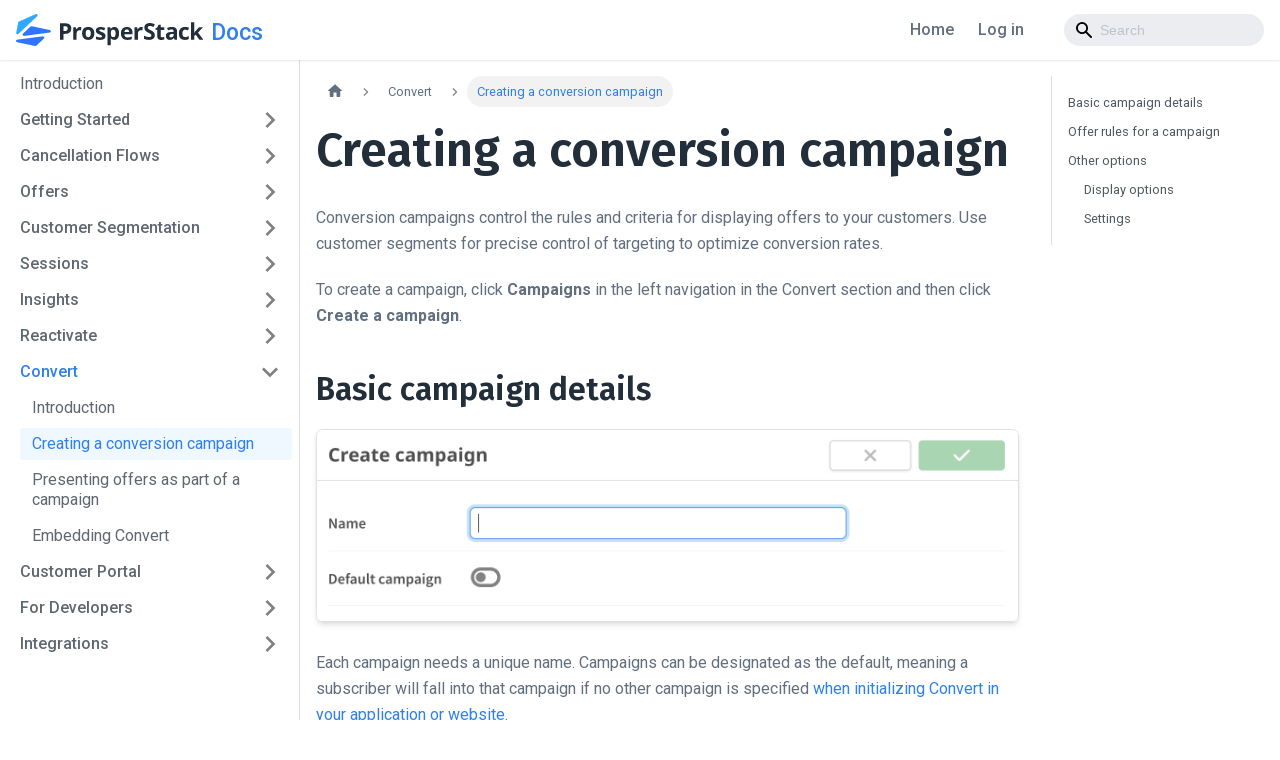

--- FILE ---
content_type: text/html; charset=utf-8
request_url: https://docs.prosperstack.com/convert/creating-a-campaign
body_size: 13757
content:
<!doctype html>
<html lang="en" dir="ltr" class="docs-wrapper docs-doc-page docs-version-current plugin-docs plugin-id-default docs-doc-id-convert/creating-a-campaign">
<head>
<meta charset="UTF-8">
<meta name="generator" content="Docusaurus v2.3.0">
<title data-rh="true">Creating a conversion campaign | ProsperStack Docs</title><meta data-rh="true" name="viewport" content="width=device-width,initial-scale=1"><meta data-rh="true" name="twitter:card" content="summary_large_image"><meta data-rh="true" property="og:url" content="https://docs.prosperstack.com/convert/creating-a-campaign"><meta data-rh="true" name="docusaurus_locale" content="en"><meta data-rh="true" name="docsearch:language" content="en"><meta data-rh="true" name="docusaurus_version" content="current"><meta data-rh="true" name="docusaurus_tag" content="docs-default-current"><meta data-rh="true" name="docsearch:version" content="current"><meta data-rh="true" name="docsearch:docusaurus_tag" content="docs-default-current"><meta data-rh="true" property="og:title" content="Creating a conversion campaign | ProsperStack Docs"><meta data-rh="true" name="description" content="Creating a conversion campaign"><meta data-rh="true" property="og:description" content="Creating a conversion campaign"><link data-rh="true" rel="icon" href="/img/favicon.png"><link data-rh="true" rel="canonical" href="https://docs.prosperstack.com/convert/creating-a-campaign"><link data-rh="true" rel="alternate" href="https://docs.prosperstack.com/convert/creating-a-campaign" hreflang="en"><link data-rh="true" rel="alternate" href="https://docs.prosperstack.com/convert/creating-a-campaign" hreflang="x-default"><link rel="stylesheet" href="/assets/css/styles.96027be7.css">
<link rel="preload" href="/assets/js/runtime~main.0079c370.js" as="script">
<link rel="preload" href="/assets/js/main.62779b85.js" as="script">
</head>
<body class="navigation-with-keyboard">
<script>!function(){function t(t){document.documentElement.setAttribute("data-theme",t)}var e=function(){var t=null;try{t=localStorage.getItem("theme")}catch(t){}return t}();t(null!==e?e:"light")}()</script><div id="__docusaurus">
<div role="region" aria-label="Skip to main content"><a class="skipToContent_fXgn" href="#docusaurus_skipToContent_fallback">Skip to main content</a></div><nav aria-label="Main" class="navbar navbar--fixed-top"><div class="navbar__inner"><div class="navbar__items"><button aria-label="Toggle navigation bar" aria-expanded="false" class="navbar__toggle clean-btn" type="button"><svg width="30" height="30" viewBox="0 0 30 30" aria-hidden="true"><path stroke="currentColor" stroke-linecap="round" stroke-miterlimit="10" stroke-width="2" d="M4 7h22M4 15h22M4 23h22"></path></svg></button><a class="navbar__brand" href="/"><div class="navbar__logo"><img src="/img/logo.svg" alt="ProsperStack" class="themedImage_ToTc themedImage--light_HNdA"><img src="/img/logo.svg" alt="ProsperStack" class="themedImage_ToTc themedImage--dark_i4oU"></div><b class="navbar__title text--truncate">Docs</b></a></div><div class="navbar__items navbar__items--right"><a href="https://prosperstack.com" target="_blank" rel="noopener noreferrer" class="navbar__item navbar__link">Home<svg width="13.5" height="13.5" aria-hidden="true" viewBox="0 0 24 24" class="iconExternalLink_nPIU"><path fill="currentColor" d="M21 13v10h-21v-19h12v2h-10v15h17v-8h2zm3-12h-10.988l4.035 4-6.977 7.07 2.828 2.828 6.977-7.07 4.125 4.172v-11z"></path></svg></a><a href="https://app.prosperstack.com" target="_blank" rel="noopener noreferrer" class="navbar__item navbar__link">Log in<svg width="13.5" height="13.5" aria-hidden="true" viewBox="0 0 24 24" class="iconExternalLink_nPIU"><path fill="currentColor" d="M21 13v10h-21v-19h12v2h-10v15h17v-8h2zm3-12h-10.988l4.035 4-6.977 7.07 2.828 2.828 6.977-7.07 4.125 4.172v-11z"></path></svg></a><div class="searchBox_ZlJk"><div class="navbar__search searchBarContainer_NW3z"><input placeholder="Search" aria-label="Search" class="navbar__search-input"><div class="loadingRing_RJI3 searchBarLoadingRing_YnHq"><div></div><div></div><div></div><div></div></div></div></div></div></div><div role="presentation" class="navbar-sidebar__backdrop"></div></nav><div id="docusaurus_skipToContent_fallback" class="main-wrapper mainWrapper_z2l0 docsWrapper_BCFX"><button aria-label="Scroll back to top" class="clean-btn theme-back-to-top-button backToTopButton_sjWU" type="button"></button><div class="docPage__5DB"><aside class="theme-doc-sidebar-container docSidebarContainer_b6E3"><div class="sidebarViewport_Xe31"><div class="sidebar_njMd"><nav aria-label="Docs sidebar" class="menu thin-scrollbar menu_SIkG"><ul class="theme-doc-sidebar-menu menu__list"><li class="theme-doc-sidebar-item-link theme-doc-sidebar-item-link-level-1 menu__list-item"><a class="menu__link" href="/">Introduction</a></li><li class="theme-doc-sidebar-item-category theme-doc-sidebar-item-category-level-1 menu__list-item menu__list-item--collapsed"><div class="menu__list-item-collapsible"><a class="menu__link menu__link--sublist menu__link--sublist-caret" aria-expanded="false" href="/getting-started/connecting-your-subscription-platform">Getting Started</a></div></li><li class="theme-doc-sidebar-item-category theme-doc-sidebar-item-category-level-1 menu__list-item menu__list-item--collapsed"><div class="menu__list-item-collapsible"><a class="menu__link menu__link--sublist menu__link--sublist-caret" aria-expanded="false" href="/cancellation-flows/customizing-a-flow">Cancellation Flows</a></div></li><li class="theme-doc-sidebar-item-category theme-doc-sidebar-item-category-level-1 menu__list-item menu__list-item--collapsed"><div class="menu__list-item-collapsible"><a class="menu__link menu__link--sublist menu__link--sublist-caret" aria-expanded="false" href="/offers/creating-an-offer">Offers</a></div></li><li class="theme-doc-sidebar-item-category theme-doc-sidebar-item-category-level-1 menu__list-item menu__list-item--collapsed"><div class="menu__list-item-collapsible"><a class="menu__link menu__link--sublist menu__link--sublist-caret" aria-expanded="false" href="/customer-segmentation/creating-a-segment">Customer Segmentation</a></div></li><li class="theme-doc-sidebar-item-category theme-doc-sidebar-item-category-level-1 menu__list-item menu__list-item--collapsed"><div class="menu__list-item-collapsible"><a class="menu__link menu__link--sublist menu__link--sublist-caret" aria-expanded="false" href="/sessions/viewing-sessions">Sessions</a></div></li><li class="theme-doc-sidebar-item-category theme-doc-sidebar-item-category-level-1 menu__list-item menu__list-item--collapsed"><div class="menu__list-item-collapsible"><a class="menu__link menu__link--sublist menu__link--sublist-caret" aria-expanded="false" href="/insights/reporting-overview">Insights</a></div></li><li class="theme-doc-sidebar-item-category theme-doc-sidebar-item-category-level-1 menu__list-item menu__list-item--collapsed"><div class="menu__list-item-collapsible"><a class="menu__link menu__link--sublist menu__link--sublist-caret" aria-expanded="false" href="/reactivate">Reactivate</a></div></li><li class="theme-doc-sidebar-item-category theme-doc-sidebar-item-category-level-1 menu__list-item"><div class="menu__list-item-collapsible"><a class="menu__link menu__link--sublist menu__link--sublist-caret menu__link--active" aria-expanded="true" href="/convert">Convert</a></div><ul style="display:block;overflow:visible;height:auto" class="menu__list"><li class="theme-doc-sidebar-item-link theme-doc-sidebar-item-link-level-2 menu__list-item"><a class="menu__link" tabindex="0" href="/convert">Introduction</a></li><li class="theme-doc-sidebar-item-link theme-doc-sidebar-item-link-level-2 menu__list-item"><a class="menu__link menu__link--active" aria-current="page" tabindex="0" href="/convert/creating-a-campaign">Creating a conversion campaign</a></li><li class="theme-doc-sidebar-item-link theme-doc-sidebar-item-link-level-2 menu__list-item"><a class="menu__link" tabindex="0" href="/convert/presenting-offers">Presenting offers as part of a campaign</a></li><li class="theme-doc-sidebar-item-link theme-doc-sidebar-item-link-level-2 menu__list-item"><a class="menu__link" tabindex="0" href="/convert/embedding-convert">Embedding Convert</a></li></ul></li><li class="theme-doc-sidebar-item-category theme-doc-sidebar-item-category-level-1 menu__list-item menu__list-item--collapsed"><div class="menu__list-item-collapsible"><a class="menu__link menu__link--sublist menu__link--sublist-caret" aria-expanded="false" href="/customer-portal/enabling-the-customer-portal">Customer Portal</a></div></li><li class="theme-doc-sidebar-item-category theme-doc-sidebar-item-category-level-1 menu__list-item menu__list-item--collapsed"><div class="menu__list-item-collapsible"><a class="menu__link menu__link--sublist menu__link--sublist-caret" aria-expanded="false" href="/for-developers/embedding-the-flow">For Developers</a></div></li><li class="theme-doc-sidebar-item-category theme-doc-sidebar-item-category-level-1 menu__list-item menu__list-item--collapsed"><div class="menu__list-item-collapsible"><a class="menu__link menu__link--sublist menu__link--sublist-caret" aria-expanded="false" href="/integrations/slack">Integrations</a></div></li></ul></nav></div></div></aside><main class="docMainContainer_gTbr"><div class="container padding-top--md padding-bottom--lg"><div class="row"><div class="col docItemCol_VOVn"><div class="docItemContainer_Djhp"><article><nav class="theme-doc-breadcrumbs breadcrumbsContainer_Z_bl" aria-label="Breadcrumbs"><ul class="breadcrumbs" itemscope="" itemtype="https://schema.org/BreadcrumbList"><li class="breadcrumbs__item"><a aria-label="Home page" class="breadcrumbs__link" href="/"><svg viewBox="0 0 24 24" class="breadcrumbHomeIcon_YNFT"><path d="M10 19v-5h4v5c0 .55.45 1 1 1h3c.55 0 1-.45 1-1v-7h1.7c.46 0 .68-.57.33-.87L12.67 3.6c-.38-.34-.96-.34-1.34 0l-8.36 7.53c-.34.3-.13.87.33.87H5v7c0 .55.45 1 1 1h3c.55 0 1-.45 1-1z" fill="currentColor"></path></svg></a></li><li class="breadcrumbs__item"><span class="breadcrumbs__link">Convert</span><meta itemprop="position" content="1"></li><li itemscope="" itemprop="itemListElement" itemtype="https://schema.org/ListItem" class="breadcrumbs__item breadcrumbs__item--active"><span class="breadcrumbs__link" itemprop="name">Creating a conversion campaign</span><meta itemprop="position" content="2"></li></ul></nav><div class="tocCollapsible_ETCw theme-doc-toc-mobile tocMobile_ITEo"><button type="button" class="clean-btn tocCollapsibleButton_TO0P">On this page</button></div><div class="theme-doc-markdown markdown"><h1>Creating a conversion campaign</h1><p>Conversion campaigns control the rules and criteria for displaying offers to
your customers. Use customer segments for precise control of targeting to
optimize conversion rates.</p><p>To create a campaign, click <strong>Campaigns</strong> in the left navigation in the Convert
section and then click <strong>Create a campaign</strong>.</p><h2 class="anchor anchorWithStickyNavbar_LWe7" id="basic-campaign-details">Basic campaign details<a href="#basic-campaign-details" class="hash-link" aria-label="Direct link to Basic campaign details" title="Direct link to Basic campaign details">​</a></h2><img alt="Basic campaign details" src="[data-uri]" srcset="[data-uri], /assets/images/campaign-basic-details@2x-11c68ac02b188d5c2b49dcaaa3a404bd.png 2x" class="hasBorder_njE7 hasShadow_db0l isRounded_AK2O"><p>Each campaign needs a unique name. Campaigns can be designated as the default,
meaning a subscriber will fall into that campaign if no other campaign is
specified
<a href="/convert/embedding-convert#specifying-a-campaign">when initializing Convert in your application or website</a>.</p><h2 class="anchor anchorWithStickyNavbar_LWe7" id="offer-rules-for-a-campaign">Offer rules for a campaign<a href="#offer-rules-for-a-campaign" class="hash-link" aria-label="Direct link to Offer rules for a campaign" title="Direct link to Offer rules for a campaign">​</a></h2><img alt="Basic campaign details" src="/assets/images/campaign-rules-2504895dcfeadf5ddb668836df68e0cc.png" srcset="/assets/images/campaign-rules-2504895dcfeadf5ddb668836df68e0cc.png, /assets/images/campaign-rules@2x-8c177f57917e5d47aef644167e0d578c.png 2x" class="hasBorder_njE7 hasShadow_db0l isRounded_AK2O"><p>Campaigns include specific rules that determine which conversion offer is shown
to the user when the campaign is triggered.
<a href="/convert/presenting-offers">Learn more about offer rules.</a></p><h2 class="anchor anchorWithStickyNavbar_LWe7" id="other-options">Other options<a href="#other-options" class="hash-link" aria-label="Direct link to Other options" title="Direct link to Other options">​</a></h2><img alt="Basic campaign details" src="/assets/images/campaign-other-options-b1340242eae96f1587d70efb53cd3d9b.png" srcset="/assets/images/campaign-other-options-b1340242eae96f1587d70efb53cd3d9b.png, /assets/images/campaign-other-options@2x-8a5927d6c0a896d734dcce7945515bec.png 2x" class="hasBorder_njE7 hasShadow_db0l isRounded_AK2O"><h3 class="anchor anchorWithStickyNavbar_LWe7" id="display-options">Display options<a href="#display-options" class="hash-link" aria-label="Direct link to Display options" title="Direct link to Display options">​</a></h3><ul><li><strong>Condition</strong> — The display condition for the campaign:<ul><li><strong>None</strong> — Display offers immediately.</li><li><strong>When triggered manually</strong> — Display offers only when triggered manually.
Read more about
<a href="/convert/embedding-convert#step-3--triggering-manual-campaigns">triggering manual campaigns</a>.</li></ul></li><li><strong>Delay</strong> — Display offers to users immediately on page load or after a
configurable delay.</li></ul><h3 class="anchor anchorWithStickyNavbar_LWe7" id="settings">Settings<a href="#settings" class="hash-link" aria-label="Direct link to Settings" title="Direct link to Settings">​</a></h3><ul><li><strong>Collect payment details</strong> — If the subscriber has no default payment method,
ProsperStack can collect payment details automatically when an offer is
accepted.</li><li><strong>Redirect URL</strong> — Optionally route customers to a URL after they accept an
offer.</li></ul></div></article><nav class="pagination-nav docusaurus-mt-lg" aria-label="Docs pages navigation"><a class="pagination-nav__link pagination-nav__link--prev" href="/convert"><div class="pagination-nav__sublabel">Previous</div><div class="pagination-nav__label">Introduction</div></a><a class="pagination-nav__link pagination-nav__link--next" href="/convert/presenting-offers"><div class="pagination-nav__sublabel">Next</div><div class="pagination-nav__label">Presenting offers as part of a campaign</div></a></nav></div></div><div class="col col--3"><div class="tableOfContents_bqdL thin-scrollbar theme-doc-toc-desktop"><ul class="table-of-contents table-of-contents__left-border"><li><a href="#basic-campaign-details" class="table-of-contents__link toc-highlight">Basic campaign details</a></li><li><a href="#offer-rules-for-a-campaign" class="table-of-contents__link toc-highlight">Offer rules for a campaign</a></li><li><a href="#other-options" class="table-of-contents__link toc-highlight">Other options</a><ul><li><a href="#display-options" class="table-of-contents__link toc-highlight">Display options</a></li><li><a href="#settings" class="table-of-contents__link toc-highlight">Settings</a></li></ul></li></ul></div></div></div></div></main></div></div><footer class="footer"><div class="container container-fluid"><div class="row footer__links"><div class="col footer__col"><div class="footer__title">Docs</div><ul class="footer__items clean-list"><li class="footer__item"><a class="footer__link-item" href="/">Introduction</a></li><li class="footer__item"><a href="https://developers.prosperstack.com" target="_blank" rel="noopener noreferrer" class="footer__link-item">API Docs<svg width="13.5" height="13.5" aria-hidden="true" viewBox="0 0 24 24" class="iconExternalLink_nPIU"><path fill="currentColor" d="M21 13v10h-21v-19h12v2h-10v15h17v-8h2zm3-12h-10.988l4.035 4-6.977 7.07 2.828 2.828 6.977-7.07 4.125 4.172v-11z"></path></svg></a></li></ul></div><div class="col footer__col"><div class="footer__title">Company</div><ul class="footer__items clean-list"><li class="footer__item"><a href="https://prosperstack.com/about-us/" target="_blank" rel="noopener noreferrer" class="footer__link-item">About Us<svg width="13.5" height="13.5" aria-hidden="true" viewBox="0 0 24 24" class="iconExternalLink_nPIU"><path fill="currentColor" d="M21 13v10h-21v-19h12v2h-10v15h17v-8h2zm3-12h-10.988l4.035 4-6.977 7.07 2.828 2.828 6.977-7.07 4.125 4.172v-11z"></path></svg></a></li><li class="footer__item"><a href="https://careers.prosperstack.com" target="_blank" rel="noopener noreferrer" class="footer__link-item">Careers<svg width="13.5" height="13.5" aria-hidden="true" viewBox="0 0 24 24" class="iconExternalLink_nPIU"><path fill="currentColor" d="M21 13v10h-21v-19h12v2h-10v15h17v-8h2zm3-12h-10.988l4.035 4-6.977 7.07 2.828 2.828 6.977-7.07 4.125 4.172v-11z"></path></svg></a></li></ul></div><div class="col footer__col"><div class="footer__title">Learn More</div><ul class="footer__items clean-list"><li class="footer__item"><a href="https://prosperstack.com" target="_blank" rel="noopener noreferrer" class="footer__link-item">Home<svg width="13.5" height="13.5" aria-hidden="true" viewBox="0 0 24 24" class="iconExternalLink_nPIU"><path fill="currentColor" d="M21 13v10h-21v-19h12v2h-10v15h17v-8h2zm3-12h-10.988l4.035 4-6.977 7.07 2.828 2.828 6.977-7.07 4.125 4.172v-11z"></path></svg></a></li><li class="footer__item"><a href="https://prosperstack.com/pricing/" target="_blank" rel="noopener noreferrer" class="footer__link-item">Pricing<svg width="13.5" height="13.5" aria-hidden="true" viewBox="0 0 24 24" class="iconExternalLink_nPIU"><path fill="currentColor" d="M21 13v10h-21v-19h12v2h-10v15h17v-8h2zm3-12h-10.988l4.035 4-6.977 7.07 2.828 2.828 6.977-7.07 4.125 4.172v-11z"></path></svg></a></li><li class="footer__item"><a href="https://prosperstack.com/blog/" target="_blank" rel="noopener noreferrer" class="footer__link-item">Blog<svg width="13.5" height="13.5" aria-hidden="true" viewBox="0 0 24 24" class="iconExternalLink_nPIU"><path fill="currentColor" d="M21 13v10h-21v-19h12v2h-10v15h17v-8h2zm3-12h-10.988l4.035 4-6.977 7.07 2.828 2.828 6.977-7.07 4.125 4.172v-11z"></path></svg></a></li><li class="footer__item"><a href="https://changelog.prosperstack.com" target="_blank" rel="noopener noreferrer" class="footer__link-item">Changelog<svg width="13.5" height="13.5" aria-hidden="true" viewBox="0 0 24 24" class="iconExternalLink_nPIU"><path fill="currentColor" d="M21 13v10h-21v-19h12v2h-10v15h17v-8h2zm3-12h-10.988l4.035 4-6.977 7.07 2.828 2.828 6.977-7.07 4.125 4.172v-11z"></path></svg></a></li><li class="footer__item"><a href="https://status.prosperstack.com" target="_blank" rel="noopener noreferrer" class="footer__link-item">System Status<svg width="13.5" height="13.5" aria-hidden="true" viewBox="0 0 24 24" class="iconExternalLink_nPIU"><path fill="currentColor" d="M21 13v10h-21v-19h12v2h-10v15h17v-8h2zm3-12h-10.988l4.035 4-6.977 7.07 2.828 2.828 6.977-7.07 4.125 4.172v-11z"></path></svg></a></li></ul></div></div><div class="footer__bottom text--center"><div class="margin-bottom--sm"><img src="/img/logo.svg" alt="ProsperStack" class="themedImage_ToTc themedImage--light_HNdA footer__logo" width="240px"><img src="/img/logo.svg" alt="ProsperStack" class="themedImage_ToTc themedImage--dark_i4oU footer__logo" width="240px"></div><div class="footer__copyright">©2026 ProsperStack, Inc.</div></div></div></footer></div>
<script src="/assets/js/runtime~main.0079c370.js"></script>
<script src="/assets/js/main.62779b85.js"></script>
</body>
</html>

--- FILE ---
content_type: application/javascript; charset=utf-8
request_url: https://docs.prosperstack.com/assets/js/9ce1bdd3.c1efa819.js
body_size: 11421
content:
"use strict";(self.webpackChunkdocs_2=self.webpackChunkdocs_2||[]).push([[3635],{31707:(A,e,t)=>{t.d(e,{Z:()=>g});var a=t(87462),r=t(86010),n=t(67294);const o="hasBorder_njE7",i="hasBackground_jILn",s="hasShadow_db0l",p="isRounded_AK2O",d="isCard_eD0D",g=A=>{let{img:e,imgs:t,border:g=!0,background:c=!1,shadow:u=!0,rounded:l=!1,card:f=!1,...v}=A;const q=[];if(t)for(const[a,r]of Object.entries(t))q.push(`${"string"==typeof r?r:r.default} ${a}`);const m=n.createElement("img",(0,a.Z)({},v,{src:"string"==typeof e?e:e.default,srcSet:q.join(", "),className:(0,r.Z)({[o]:g,[s]:u,[p]:l,[d]:f})}));return c?n.createElement("div",{className:i},m):m}},78461:(A,e,t)=>{t.d(e,{Z:()=>o});t(18846);var a=t(67294),r=t(87083);const n=A=>{let{plan:e}=A;return a.createElement(r.ZP,{content:`This feature is available with the ${e} plan.`},a.createElement("span",{style:{color:"white",padding:"0.25rem 0.5rem",borderRadius:"0.25rem",backgroundColor:"Prosper"===e?"rgb(155, 81, 224)":"rgb(47, 128, 237)",marginRight:"0.5rem"}},e," plan"))},o=A=>{let{plans:e}=A;return a.createElement("p",null,e.map((A=>a.createElement(n,{plan:A}))))}},52448:(A,e,t)=>{t.r(e),t.d(e,{assets:()=>p,contentTitle:()=>i,default:()=>c,frontMatter:()=>o,metadata:()=>s,toc:()=>d});var a=t(87462),r=(t(67294),t(3905)),n=t(31707);t(78461);const o={description:"Creating a conversion campaign"},i="Creating a conversion campaign",s={unversionedId:"convert/creating-a-campaign",id:"convert/creating-a-campaign",title:"Creating a conversion campaign",description:"Creating a conversion campaign",source:"@site/docs/09-convert/02-creating-a-campaign.mdx",sourceDirName:"09-convert",slug:"/convert/creating-a-campaign",permalink:"/convert/creating-a-campaign",draft:!1,tags:[],version:"current",sidebarPosition:2,frontMatter:{description:"Creating a conversion campaign"},sidebar:"main",previous:{title:"Introduction",permalink:"/convert"},next:{title:"Presenting offers as part of a campaign",permalink:"/convert/presenting-offers"}},p={},d=[{value:"Basic campaign details",id:"basic-campaign-details",level:2},{value:"Offer rules for a campaign",id:"offer-rules-for-a-campaign",level:2},{value:"Other options",id:"other-options",level:2},{value:"Display options",id:"display-options",level:3},{value:"Settings",id:"settings",level:3}],g={toc:d};function c(A){let{components:e,...o}=A;return(0,r.kt)("wrapper",(0,a.Z)({},g,o,{components:e,mdxType:"MDXLayout"}),(0,r.kt)("h1",{id:"creating-a-conversion-campaign"},"Creating a conversion campaign"),(0,r.kt)("p",null,"Conversion campaigns control the rules and criteria for displaying offers to\nyour customers. Use customer segments for precise control of targeting to\noptimize conversion rates."),(0,r.kt)("p",null,"To create a campaign, click ",(0,r.kt)("strong",{parentName:"p"},"Campaigns")," in the left navigation in the Convert\nsection and then click ",(0,r.kt)("strong",{parentName:"p"},"Create a campaign"),"."),(0,r.kt)("h2",{id:"basic-campaign-details"},"Basic campaign details"),(0,r.kt)(n.Z,{img:t(61625),imgs:{"1x":t(61625),"2x":t(38003)},alt:"Basic campaign details",rounded:!0,mdxType:"Image"}),(0,r.kt)("p",null,"Each campaign needs a unique name. Campaigns can be designated as the default,\nmeaning a subscriber will fall into that campaign if no other campaign is\nspecified\n",(0,r.kt)("a",{parentName:"p",href:"/convert/embedding-convert#specifying-a-campaign"},"when initializing Convert in your application or website"),"."),(0,r.kt)("h2",{id:"offer-rules-for-a-campaign"},"Offer rules for a campaign"),(0,r.kt)(n.Z,{img:t(34651),imgs:{"1x":t(34651),"2x":t(98660)},alt:"Basic campaign details",rounded:!0,mdxType:"Image"}),(0,r.kt)("p",null,"Campaigns include specific rules that determine which conversion offer is shown\nto the user when the campaign is triggered.\n",(0,r.kt)("a",{parentName:"p",href:"/convert/presenting-offers"},"Learn more about offer rules.")),(0,r.kt)("h2",{id:"other-options"},"Other options"),(0,r.kt)(n.Z,{img:t(85409),imgs:{"1x":t(85409),"2x":t(59736)},alt:"Basic campaign details",rounded:!0,mdxType:"Image"}),(0,r.kt)("h3",{id:"display-options"},"Display options"),(0,r.kt)("ul",null,(0,r.kt)("li",{parentName:"ul"},(0,r.kt)("strong",{parentName:"li"},"Condition")," \u2014 The display condition for the campaign:",(0,r.kt)("ul",{parentName:"li"},(0,r.kt)("li",{parentName:"ul"},(0,r.kt)("strong",{parentName:"li"},"None")," \u2014 Display offers immediately."),(0,r.kt)("li",{parentName:"ul"},(0,r.kt)("strong",{parentName:"li"},"When triggered manually")," \u2014 Display offers only when triggered manually.\nRead more about\n",(0,r.kt)("a",{parentName:"li",href:"/convert/embedding-convert#step-3--triggering-manual-campaigns"},"triggering manual campaigns"),"."))),(0,r.kt)("li",{parentName:"ul"},(0,r.kt)("strong",{parentName:"li"},"Delay")," \u2014 Display offers to users immediately on page load or after a\nconfigurable delay.")),(0,r.kt)("h3",{id:"settings"},"Settings"),(0,r.kt)("ul",null,(0,r.kt)("li",{parentName:"ul"},(0,r.kt)("strong",{parentName:"li"},"Collect payment details")," \u2014 If the subscriber has no default payment method,\nProsperStack can collect payment details automatically when an offer is\naccepted."),(0,r.kt)("li",{parentName:"ul"},(0,r.kt)("strong",{parentName:"li"},"Redirect URL")," \u2014 Optionally route customers to a URL after they accept an\noffer.")))}c.isMDXComponent=!0},61625:(A,e,t)=>{t.r(e),t.d(e,{default:()=>a});const a="[data-uri]"},38003:(A,e,t)=>{t.r(e),t.d(e,{default:()=>a});const a=t.p+"assets/images/campaign-basic-details@2x-11c68ac02b188d5c2b49dcaaa3a404bd.png"},85409:(A,e,t)=>{t.r(e),t.d(e,{default:()=>a});const a=t.p+"assets/images/campaign-other-options-b1340242eae96f1587d70efb53cd3d9b.png"},59736:(A,e,t)=>{t.r(e),t.d(e,{default:()=>a});const a=t.p+"assets/images/campaign-other-options@2x-8a5927d6c0a896d734dcce7945515bec.png"},34651:(A,e,t)=>{t.r(e),t.d(e,{default:()=>a});const a=t.p+"assets/images/campaign-rules-2504895dcfeadf5ddb668836df68e0cc.png"},98660:(A,e,t)=>{t.r(e),t.d(e,{default:()=>a});const a=t.p+"assets/images/campaign-rules@2x-8c177f57917e5d47aef644167e0d578c.png"}}]);

--- FILE ---
content_type: application/javascript; charset=utf-8
request_url: https://docs.prosperstack.com/assets/js/355.fc55209d.js
body_size: 14166
content:
"use strict";(self.webpackChunkdocs_2=self.webpackChunkdocs_2||[]).push([[355],{3905:(e,t,n)=>{n.d(t,{Zo:()=>p,kt:()=>m});var r=n(67294);function o(e,t,n){return t in e?Object.defineProperty(e,t,{value:n,enumerable:!0,configurable:!0,writable:!0}):e[t]=n,e}function i(e,t){var n=Object.keys(e);if(Object.getOwnPropertySymbols){var r=Object.getOwnPropertySymbols(e);t&&(r=r.filter((function(t){return Object.getOwnPropertyDescriptor(e,t).enumerable}))),n.push.apply(n,r)}return n}function a(e){for(var t=1;t<arguments.length;t++){var n=null!=arguments[t]?arguments[t]:{};t%2?i(Object(n),!0).forEach((function(t){o(e,t,n[t])})):Object.getOwnPropertyDescriptors?Object.defineProperties(e,Object.getOwnPropertyDescriptors(n)):i(Object(n)).forEach((function(t){Object.defineProperty(e,t,Object.getOwnPropertyDescriptor(n,t))}))}return e}function s(e,t){if(null==e)return{};var n,r,o=function(e,t){if(null==e)return{};var n,r,o={},i=Object.keys(e);for(r=0;r<i.length;r++)n=i[r],t.indexOf(n)>=0||(o[n]=e[n]);return o}(e,t);if(Object.getOwnPropertySymbols){var i=Object.getOwnPropertySymbols(e);for(r=0;r<i.length;r++)n=i[r],t.indexOf(n)>=0||Object.prototype.propertyIsEnumerable.call(e,n)&&(o[n]=e[n])}return o}var c=r.createContext({}),u=function(e){var t=r.useContext(c),n=t;return e&&(n="function"==typeof e?e(t):a(a({},t),e)),n},p=function(e){var t=u(e.components);return r.createElement(c.Provider,{value:t},e.children)},f="mdxType",l={inlineCode:"code",wrapper:function(e){var t=e.children;return r.createElement(r.Fragment,{},t)}},d=r.forwardRef((function(e,t){var n=e.components,o=e.mdxType,i=e.originalType,c=e.parentName,p=s(e,["components","mdxType","originalType","parentName"]),f=u(n),d=o,m=f["".concat(c,".").concat(d)]||f[d]||l[d]||i;return n?r.createElement(m,a(a({ref:t},p),{},{components:n})):r.createElement(m,a({ref:t},p))}));function m(e,t){var n=arguments,o=t&&t.mdxType;if("string"==typeof e||o){var i=n.length,a=new Array(i);a[0]=d;var s={};for(var c in t)hasOwnProperty.call(t,c)&&(s[c]=t[c]);s.originalType=e,s[f]="string"==typeof e?e:o,a[1]=s;for(var u=2;u<i;u++)a[u]=n[u];return r.createElement.apply(null,a)}return r.createElement.apply(null,n)}d.displayName="MDXCreateElement"},87083:(e,t,n)=>{function r(e){if(null==e)return window;if("[object Window]"!==e.toString()){var t=e.ownerDocument;return t&&t.defaultView||window}return e}function o(e){return e instanceof r(e).Element||e instanceof Element}function i(e){return e instanceof r(e).HTMLElement||e instanceof HTMLElement}function a(e){return"undefined"!=typeof ShadowRoot&&(e instanceof r(e).ShadowRoot||e instanceof ShadowRoot)}n.d(t,{ZP:()=>jt});var s=Math.max,c=Math.min,u=Math.round;function p(){var e=navigator.userAgentData;return null!=e&&e.brands?e.brands.map((function(e){return e.brand+"/"+e.version})).join(" "):navigator.userAgent}function f(){return!/^((?!chrome|android).)*safari/i.test(p())}function l(e,t,n){void 0===t&&(t=!1),void 0===n&&(n=!1);var a=e.getBoundingClientRect(),s=1,c=1;t&&i(e)&&(s=e.offsetWidth>0&&u(a.width)/e.offsetWidth||1,c=e.offsetHeight>0&&u(a.height)/e.offsetHeight||1);var p=(o(e)?r(e):window).visualViewport,l=!f()&&n,d=(a.left+(l&&p?p.offsetLeft:0))/s,m=(a.top+(l&&p?p.offsetTop:0))/c,v=a.width/s,h=a.height/c;return{width:v,height:h,top:m,right:d+v,bottom:m+h,left:d,x:d,y:m}}function d(e){var t=r(e);return{scrollLeft:t.pageXOffset,scrollTop:t.pageYOffset}}function m(e){return e?(e.nodeName||"").toLowerCase():null}function v(e){return((o(e)?e.ownerDocument:e.document)||window.document).documentElement}function h(e){return l(v(e)).left+d(e).scrollLeft}function g(e){return r(e).getComputedStyle(e)}function y(e){var t=g(e),n=t.overflow,r=t.overflowX,o=t.overflowY;return/auto|scroll|overlay|hidden/.test(n+o+r)}function b(e,t,n){void 0===n&&(n=!1);var o,a,s=i(t),c=i(t)&&function(e){var t=e.getBoundingClientRect(),n=u(t.width)/e.offsetWidth||1,r=u(t.height)/e.offsetHeight||1;return 1!==n||1!==r}(t),p=v(t),f=l(e,c,n),g={scrollLeft:0,scrollTop:0},b={x:0,y:0};return(s||!s&&!n)&&(("body"!==m(t)||y(p))&&(g=(o=t)!==r(o)&&i(o)?{scrollLeft:(a=o).scrollLeft,scrollTop:a.scrollTop}:d(o)),i(t)?((b=l(t,!0)).x+=t.clientLeft,b.y+=t.clientTop):p&&(b.x=h(p))),{x:f.left+g.scrollLeft-b.x,y:f.top+g.scrollTop-b.y,width:f.width,height:f.height}}function w(e){var t=l(e),n=e.offsetWidth,r=e.offsetHeight;return Math.abs(t.width-n)<=1&&(n=t.width),Math.abs(t.height-r)<=1&&(r=t.height),{x:e.offsetLeft,y:e.offsetTop,width:n,height:r}}function O(e){return"html"===m(e)?e:e.assignedSlot||e.parentNode||(a(e)?e.host:null)||v(e)}function x(e){return["html","body","#document"].indexOf(m(e))>=0?e.ownerDocument.body:i(e)&&y(e)?e:x(O(e))}function E(e,t){var n;void 0===t&&(t=[]);var o=x(e),i=o===(null==(n=e.ownerDocument)?void 0:n.body),a=r(o),s=i?[a].concat(a.visualViewport||[],y(o)?o:[]):o,c=t.concat(s);return i?c:c.concat(E(O(s)))}function j(e){return["table","td","th"].indexOf(m(e))>=0}function A(e){return i(e)&&"fixed"!==g(e).position?e.offsetParent:null}function T(e){for(var t=r(e),n=A(e);n&&j(n)&&"static"===g(n).position;)n=A(n);return n&&("html"===m(n)||"body"===m(n)&&"static"===g(n).position)?t:n||function(e){var t=/firefox/i.test(p());if(/Trident/i.test(p())&&i(e)&&"fixed"===g(e).position)return null;var n=O(e);for(a(n)&&(n=n.host);i(n)&&["html","body"].indexOf(m(n))<0;){var r=g(n);if("none"!==r.transform||"none"!==r.perspective||"paint"===r.contain||-1!==["transform","perspective"].indexOf(r.willChange)||t&&"filter"===r.willChange||t&&r.filter&&"none"!==r.filter)return n;n=n.parentNode}return null}(e)||t}var D="top",k="bottom",L="right",C="left",P="auto",S=[D,k,L,C],M="start",H="end",R="viewport",V="popper",W=S.reduce((function(e,t){return e.concat([t+"-"+M,t+"-"+H])}),[]),N=[].concat(S,[P]).reduce((function(e,t){return e.concat([t,t+"-"+M,t+"-"+H])}),[]),B=["beforeRead","read","afterRead","beforeMain","main","afterMain","beforeWrite","write","afterWrite"];function I(e){var t=new Map,n=new Set,r=[];function o(e){n.add(e.name),[].concat(e.requires||[],e.requiresIfExists||[]).forEach((function(e){if(!n.has(e)){var r=t.get(e);r&&o(r)}})),r.push(e)}return e.forEach((function(e){t.set(e.name,e)})),e.forEach((function(e){n.has(e.name)||o(e)})),r}var _={placement:"bottom",modifiers:[],strategy:"absolute"};function U(){for(var e=arguments.length,t=new Array(e),n=0;n<e;n++)t[n]=arguments[n];return!t.some((function(e){return!(e&&"function"==typeof e.getBoundingClientRect)}))}function q(e){void 0===e&&(e={});var t=e,n=t.defaultModifiers,r=void 0===n?[]:n,i=t.defaultOptions,a=void 0===i?_:i;return function(e,t,n){void 0===n&&(n=a);var i,s,c={placement:"bottom",orderedModifiers:[],options:Object.assign({},_,a),modifiersData:{},elements:{reference:e,popper:t},attributes:{},styles:{}},u=[],p=!1,f={state:c,setOptions:function(n){var i="function"==typeof n?n(c.options):n;l(),c.options=Object.assign({},a,c.options,i),c.scrollParents={reference:o(e)?E(e):e.contextElement?E(e.contextElement):[],popper:E(t)};var s=function(e){var t=I(e);return B.reduce((function(e,n){return e.concat(t.filter((function(e){return e.phase===n})))}),[])}(function(e){var t=e.reduce((function(e,t){var n=e[t.name];return e[t.name]=n?Object.assign({},n,t,{options:Object.assign({},n.options,t.options),data:Object.assign({},n.data,t.data)}):t,e}),{});return Object.keys(t).map((function(e){return t[e]}))}([].concat(r,c.options.modifiers)));return c.orderedModifiers=s.filter((function(e){return e.enabled})),c.orderedModifiers.forEach((function(e){var t=e.name,n=e.options,r=void 0===n?{}:n,o=e.effect;if("function"==typeof o){var i=o({state:c,name:t,instance:f,options:r}),a=function(){};u.push(i||a)}})),f.update()},forceUpdate:function(){if(!p){var e=c.elements,t=e.reference,n=e.popper;if(U(t,n)){c.rects={reference:b(t,T(n),"fixed"===c.options.strategy),popper:w(n)},c.reset=!1,c.placement=c.options.placement,c.orderedModifiers.forEach((function(e){return c.modifiersData[e.name]=Object.assign({},e.data)}));for(var r=0;r<c.orderedModifiers.length;r++)if(!0!==c.reset){var o=c.orderedModifiers[r],i=o.fn,a=o.options,s=void 0===a?{}:a,u=o.name;"function"==typeof i&&(c=i({state:c,options:s,name:u,instance:f})||c)}else c.reset=!1,r=-1}}},update:(i=function(){return new Promise((function(e){f.forceUpdate(),e(c)}))},function(){return s||(s=new Promise((function(e){Promise.resolve().then((function(){s=void 0,e(i())}))}))),s}),destroy:function(){l(),p=!0}};if(!U(e,t))return f;function l(){u.forEach((function(e){return e()})),u=[]}return f.setOptions(n).then((function(e){!p&&n.onFirstUpdate&&n.onFirstUpdate(e)})),f}}var $={passive:!0};function F(e){return e.split("-")[0]}function z(e){return e.split("-")[1]}function X(e){return["top","bottom"].indexOf(e)>=0?"x":"y"}function Y(e){var t,n=e.reference,r=e.element,o=e.placement,i=o?F(o):null,a=o?z(o):null,s=n.x+n.width/2-r.width/2,c=n.y+n.height/2-r.height/2;switch(i){case D:t={x:s,y:n.y-r.height};break;case k:t={x:s,y:n.y+n.height};break;case L:t={x:n.x+n.width,y:c};break;case C:t={x:n.x-r.width,y:c};break;default:t={x:n.x,y:n.y}}var u=i?X(i):null;if(null!=u){var p="y"===u?"height":"width";switch(a){case M:t[u]=t[u]-(n[p]/2-r[p]/2);break;case H:t[u]=t[u]+(n[p]/2-r[p]/2)}}return t}var Z={top:"auto",right:"auto",bottom:"auto",left:"auto"};function J(e){var t,n=e.popper,o=e.popperRect,i=e.placement,a=e.variation,s=e.offsets,c=e.position,p=e.gpuAcceleration,f=e.adaptive,l=e.roundOffsets,d=e.isFixed,m=s.x,h=void 0===m?0:m,y=s.y,b=void 0===y?0:y,w="function"==typeof l?l({x:h,y:b}):{x:h,y:b};h=w.x,b=w.y;var O=s.hasOwnProperty("x"),x=s.hasOwnProperty("y"),E=C,j=D,A=window;if(f){var P=T(n),S="clientHeight",M="clientWidth";if(P===r(n)&&"static"!==g(P=v(n)).position&&"absolute"===c&&(S="scrollHeight",M="scrollWidth"),i===D||(i===C||i===L)&&a===H)j=k,b-=(d&&P===A&&A.visualViewport?A.visualViewport.height:P[S])-o.height,b*=p?1:-1;if(i===C||(i===D||i===k)&&a===H)E=L,h-=(d&&P===A&&A.visualViewport?A.visualViewport.width:P[M])-o.width,h*=p?1:-1}var R,V=Object.assign({position:c},f&&Z),W=!0===l?function(e){var t=e.x,n=e.y,r=window.devicePixelRatio||1;return{x:u(t*r)/r||0,y:u(n*r)/r||0}}({x:h,y:b}):{x:h,y:b};return h=W.x,b=W.y,p?Object.assign({},V,((R={})[j]=x?"0":"",R[E]=O?"0":"",R.transform=(A.devicePixelRatio||1)<=1?"translate("+h+"px, "+b+"px)":"translate3d("+h+"px, "+b+"px, 0)",R)):Object.assign({},V,((t={})[j]=x?b+"px":"",t[E]=O?h+"px":"",t.transform="",t))}const G={name:"applyStyles",enabled:!0,phase:"write",fn:function(e){var t=e.state;Object.keys(t.elements).forEach((function(e){var n=t.styles[e]||{},r=t.attributes[e]||{},o=t.elements[e];i(o)&&m(o)&&(Object.assign(o.style,n),Object.keys(r).forEach((function(e){var t=r[e];!1===t?o.removeAttribute(e):o.setAttribute(e,!0===t?"":t)})))}))},effect:function(e){var t=e.state,n={popper:{position:t.options.strategy,left:"0",top:"0",margin:"0"},arrow:{position:"absolute"},reference:{}};return Object.assign(t.elements.popper.style,n.popper),t.styles=n,t.elements.arrow&&Object.assign(t.elements.arrow.style,n.arrow),function(){Object.keys(t.elements).forEach((function(e){var r=t.elements[e],o=t.attributes[e]||{},a=Object.keys(t.styles.hasOwnProperty(e)?t.styles[e]:n[e]).reduce((function(e,t){return e[t]="",e}),{});i(r)&&m(r)&&(Object.assign(r.style,a),Object.keys(o).forEach((function(e){r.removeAttribute(e)})))}))}},requires:["computeStyles"]};const K={name:"offset",enabled:!0,phase:"main",requires:["popperOffsets"],fn:function(e){var t=e.state,n=e.options,r=e.name,o=n.offset,i=void 0===o?[0,0]:o,a=N.reduce((function(e,n){return e[n]=function(e,t,n){var r=F(e),o=[C,D].indexOf(r)>=0?-1:1,i="function"==typeof n?n(Object.assign({},t,{placement:e})):n,a=i[0],s=i[1];return a=a||0,s=(s||0)*o,[C,L].indexOf(r)>=0?{x:s,y:a}:{x:a,y:s}}(n,t.rects,i),e}),{}),s=a[t.placement],c=s.x,u=s.y;null!=t.modifiersData.popperOffsets&&(t.modifiersData.popperOffsets.x+=c,t.modifiersData.popperOffsets.y+=u),t.modifiersData[r]=a}};var Q={left:"right",right:"left",bottom:"top",top:"bottom"};function ee(e){return e.replace(/left|right|bottom|top/g,(function(e){return Q[e]}))}var te={start:"end",end:"start"};function ne(e){return e.replace(/start|end/g,(function(e){return te[e]}))}function re(e,t){var n=t.getRootNode&&t.getRootNode();if(e.contains(t))return!0;if(n&&a(n)){var r=t;do{if(r&&e.isSameNode(r))return!0;r=r.parentNode||r.host}while(r)}return!1}function oe(e){return Object.assign({},e,{left:e.x,top:e.y,right:e.x+e.width,bottom:e.y+e.height})}function ie(e,t,n){return t===R?oe(function(e,t){var n=r(e),o=v(e),i=n.visualViewport,a=o.clientWidth,s=o.clientHeight,c=0,u=0;if(i){a=i.width,s=i.height;var p=f();(p||!p&&"fixed"===t)&&(c=i.offsetLeft,u=i.offsetTop)}return{width:a,height:s,x:c+h(e),y:u}}(e,n)):o(t)?function(e,t){var n=l(e,!1,"fixed"===t);return n.top=n.top+e.clientTop,n.left=n.left+e.clientLeft,n.bottom=n.top+e.clientHeight,n.right=n.left+e.clientWidth,n.width=e.clientWidth,n.height=e.clientHeight,n.x=n.left,n.y=n.top,n}(t,n):oe(function(e){var t,n=v(e),r=d(e),o=null==(t=e.ownerDocument)?void 0:t.body,i=s(n.scrollWidth,n.clientWidth,o?o.scrollWidth:0,o?o.clientWidth:0),a=s(n.scrollHeight,n.clientHeight,o?o.scrollHeight:0,o?o.clientHeight:0),c=-r.scrollLeft+h(e),u=-r.scrollTop;return"rtl"===g(o||n).direction&&(c+=s(n.clientWidth,o?o.clientWidth:0)-i),{width:i,height:a,x:c,y:u}}(v(e)))}function ae(e,t,n,r){var a="clippingParents"===t?function(e){var t=E(O(e)),n=["absolute","fixed"].indexOf(g(e).position)>=0&&i(e)?T(e):e;return o(n)?t.filter((function(e){return o(e)&&re(e,n)&&"body"!==m(e)})):[]}(e):[].concat(t),u=[].concat(a,[n]),p=u[0],f=u.reduce((function(t,n){var o=ie(e,n,r);return t.top=s(o.top,t.top),t.right=c(o.right,t.right),t.bottom=c(o.bottom,t.bottom),t.left=s(o.left,t.left),t}),ie(e,p,r));return f.width=f.right-f.left,f.height=f.bottom-f.top,f.x=f.left,f.y=f.top,f}function se(e){return Object.assign({},{top:0,right:0,bottom:0,left:0},e)}function ce(e,t){return t.reduce((function(t,n){return t[n]=e,t}),{})}function ue(e,t){void 0===t&&(t={});var n=t,r=n.placement,i=void 0===r?e.placement:r,a=n.strategy,s=void 0===a?e.strategy:a,c=n.boundary,u=void 0===c?"clippingParents":c,p=n.rootBoundary,f=void 0===p?R:p,d=n.elementContext,m=void 0===d?V:d,h=n.altBoundary,g=void 0!==h&&h,y=n.padding,b=void 0===y?0:y,w=se("number"!=typeof b?b:ce(b,S)),O=m===V?"reference":V,x=e.rects.popper,E=e.elements[g?O:m],j=ae(o(E)?E:E.contextElement||v(e.elements.popper),u,f,s),A=l(e.elements.reference),T=Y({reference:A,element:x,strategy:"absolute",placement:i}),C=oe(Object.assign({},x,T)),P=m===V?C:A,M={top:j.top-P.top+w.top,bottom:P.bottom-j.bottom+w.bottom,left:j.left-P.left+w.left,right:P.right-j.right+w.right},H=e.modifiersData.offset;if(m===V&&H){var W=H[i];Object.keys(M).forEach((function(e){var t=[L,k].indexOf(e)>=0?1:-1,n=[D,k].indexOf(e)>=0?"y":"x";M[e]+=W[n]*t}))}return M}function pe(e,t,n){return s(e,c(t,n))}const fe={name:"preventOverflow",enabled:!0,phase:"main",fn:function(e){var t=e.state,n=e.options,r=e.name,o=n.mainAxis,i=void 0===o||o,a=n.altAxis,u=void 0!==a&&a,p=n.boundary,f=n.rootBoundary,l=n.altBoundary,d=n.padding,m=n.tether,v=void 0===m||m,h=n.tetherOffset,g=void 0===h?0:h,y=ue(t,{boundary:p,rootBoundary:f,padding:d,altBoundary:l}),b=F(t.placement),O=z(t.placement),x=!O,E=X(b),j="x"===E?"y":"x",A=t.modifiersData.popperOffsets,P=t.rects.reference,S=t.rects.popper,H="function"==typeof g?g(Object.assign({},t.rects,{placement:t.placement})):g,R="number"==typeof H?{mainAxis:H,altAxis:H}:Object.assign({mainAxis:0,altAxis:0},H),V=t.modifiersData.offset?t.modifiersData.offset[t.placement]:null,W={x:0,y:0};if(A){if(i){var N,B="y"===E?D:C,I="y"===E?k:L,_="y"===E?"height":"width",U=A[E],q=U+y[B],$=U-y[I],Y=v?-S[_]/2:0,Z=O===M?P[_]:S[_],J=O===M?-S[_]:-P[_],G=t.elements.arrow,K=v&&G?w(G):{width:0,height:0},Q=t.modifiersData["arrow#persistent"]?t.modifiersData["arrow#persistent"].padding:{top:0,right:0,bottom:0,left:0},ee=Q[B],te=Q[I],ne=pe(0,P[_],K[_]),re=x?P[_]/2-Y-ne-ee-R.mainAxis:Z-ne-ee-R.mainAxis,oe=x?-P[_]/2+Y+ne+te+R.mainAxis:J+ne+te+R.mainAxis,ie=t.elements.arrow&&T(t.elements.arrow),ae=ie?"y"===E?ie.clientTop||0:ie.clientLeft||0:0,se=null!=(N=null==V?void 0:V[E])?N:0,ce=U+oe-se,fe=pe(v?c(q,U+re-se-ae):q,U,v?s($,ce):$);A[E]=fe,W[E]=fe-U}if(u){var le,de="x"===E?D:C,me="x"===E?k:L,ve=A[j],he="y"===j?"height":"width",ge=ve+y[de],ye=ve-y[me],be=-1!==[D,C].indexOf(b),we=null!=(le=null==V?void 0:V[j])?le:0,Oe=be?ge:ve-P[he]-S[he]-we+R.altAxis,xe=be?ve+P[he]+S[he]-we-R.altAxis:ye,Ee=v&&be?function(e,t,n){var r=pe(e,t,n);return r>n?n:r}(Oe,ve,xe):pe(v?Oe:ge,ve,v?xe:ye);A[j]=Ee,W[j]=Ee-ve}t.modifiersData[r]=W}},requiresIfExists:["offset"]};const le={name:"arrow",enabled:!0,phase:"main",fn:function(e){var t,n=e.state,r=e.name,o=e.options,i=n.elements.arrow,a=n.modifiersData.popperOffsets,s=F(n.placement),c=X(s),u=[C,L].indexOf(s)>=0?"height":"width";if(i&&a){var p=function(e,t){return se("number"!=typeof(e="function"==typeof e?e(Object.assign({},t.rects,{placement:t.placement})):e)?e:ce(e,S))}(o.padding,n),f=w(i),l="y"===c?D:C,d="y"===c?k:L,m=n.rects.reference[u]+n.rects.reference[c]-a[c]-n.rects.popper[u],v=a[c]-n.rects.reference[c],h=T(i),g=h?"y"===c?h.clientHeight||0:h.clientWidth||0:0,y=m/2-v/2,b=p[l],O=g-f[u]-p[d],x=g/2-f[u]/2+y,E=pe(b,x,O),j=c;n.modifiersData[r]=((t={})[j]=E,t.centerOffset=E-x,t)}},effect:function(e){var t=e.state,n=e.options.element,r=void 0===n?"[data-popper-arrow]":n;null!=r&&("string"!=typeof r||(r=t.elements.popper.querySelector(r)))&&re(t.elements.popper,r)&&(t.elements.arrow=r)},requires:["popperOffsets"],requiresIfExists:["preventOverflow"]};function de(e,t,n){return void 0===n&&(n={x:0,y:0}),{top:e.top-t.height-n.y,right:e.right-t.width+n.x,bottom:e.bottom-t.height+n.y,left:e.left-t.width-n.x}}function me(e){return[D,L,k,C].some((function(t){return e[t]>=0}))}var ve=q({defaultModifiers:[{name:"eventListeners",enabled:!0,phase:"write",fn:function(){},effect:function(e){var t=e.state,n=e.instance,o=e.options,i=o.scroll,a=void 0===i||i,s=o.resize,c=void 0===s||s,u=r(t.elements.popper),p=[].concat(t.scrollParents.reference,t.scrollParents.popper);return a&&p.forEach((function(e){e.addEventListener("scroll",n.update,$)})),c&&u.addEventListener("resize",n.update,$),function(){a&&p.forEach((function(e){e.removeEventListener("scroll",n.update,$)})),c&&u.removeEventListener("resize",n.update,$)}},data:{}},{name:"popperOffsets",enabled:!0,phase:"read",fn:function(e){var t=e.state,n=e.name;t.modifiersData[n]=Y({reference:t.rects.reference,element:t.rects.popper,strategy:"absolute",placement:t.placement})},data:{}},{name:"computeStyles",enabled:!0,phase:"beforeWrite",fn:function(e){var t=e.state,n=e.options,r=n.gpuAcceleration,o=void 0===r||r,i=n.adaptive,a=void 0===i||i,s=n.roundOffsets,c=void 0===s||s,u={placement:F(t.placement),variation:z(t.placement),popper:t.elements.popper,popperRect:t.rects.popper,gpuAcceleration:o,isFixed:"fixed"===t.options.strategy};null!=t.modifiersData.popperOffsets&&(t.styles.popper=Object.assign({},t.styles.popper,J(Object.assign({},u,{offsets:t.modifiersData.popperOffsets,position:t.options.strategy,adaptive:a,roundOffsets:c})))),null!=t.modifiersData.arrow&&(t.styles.arrow=Object.assign({},t.styles.arrow,J(Object.assign({},u,{offsets:t.modifiersData.arrow,position:"absolute",adaptive:!1,roundOffsets:c})))),t.attributes.popper=Object.assign({},t.attributes.popper,{"data-popper-placement":t.placement})},data:{}},G,K,{name:"flip",enabled:!0,phase:"main",fn:function(e){var t=e.state,n=e.options,r=e.name;if(!t.modifiersData[r]._skip){for(var o=n.mainAxis,i=void 0===o||o,a=n.altAxis,s=void 0===a||a,c=n.fallbackPlacements,u=n.padding,p=n.boundary,f=n.rootBoundary,l=n.altBoundary,d=n.flipVariations,m=void 0===d||d,v=n.allowedAutoPlacements,h=t.options.placement,g=F(h),y=c||(g===h||!m?[ee(h)]:function(e){if(F(e)===P)return[];var t=ee(e);return[ne(e),t,ne(t)]}(h)),b=[h].concat(y).reduce((function(e,n){return e.concat(F(n)===P?function(e,t){void 0===t&&(t={});var n=t,r=n.placement,o=n.boundary,i=n.rootBoundary,a=n.padding,s=n.flipVariations,c=n.allowedAutoPlacements,u=void 0===c?N:c,p=z(r),f=p?s?W:W.filter((function(e){return z(e)===p})):S,l=f.filter((function(e){return u.indexOf(e)>=0}));0===l.length&&(l=f);var d=l.reduce((function(t,n){return t[n]=ue(e,{placement:n,boundary:o,rootBoundary:i,padding:a})[F(n)],t}),{});return Object.keys(d).sort((function(e,t){return d[e]-d[t]}))}(t,{placement:n,boundary:p,rootBoundary:f,padding:u,flipVariations:m,allowedAutoPlacements:v}):n)}),[]),w=t.rects.reference,O=t.rects.popper,x=new Map,E=!0,j=b[0],A=0;A<b.length;A++){var T=b[A],H=F(T),R=z(T)===M,V=[D,k].indexOf(H)>=0,B=V?"width":"height",I=ue(t,{placement:T,boundary:p,rootBoundary:f,altBoundary:l,padding:u}),_=V?R?L:C:R?k:D;w[B]>O[B]&&(_=ee(_));var U=ee(_),q=[];if(i&&q.push(I[H]<=0),s&&q.push(I[_]<=0,I[U]<=0),q.every((function(e){return e}))){j=T,E=!1;break}x.set(T,q)}if(E)for(var $=function(e){var t=b.find((function(t){var n=x.get(t);if(n)return n.slice(0,e).every((function(e){return e}))}));if(t)return j=t,"break"},X=m?3:1;X>0;X--){if("break"===$(X))break}t.placement!==j&&(t.modifiersData[r]._skip=!0,t.placement=j,t.reset=!0)}},requiresIfExists:["offset"],data:{_skip:!1}},fe,le,{name:"hide",enabled:!0,phase:"main",requiresIfExists:["preventOverflow"],fn:function(e){var t=e.state,n=e.name,r=t.rects.reference,o=t.rects.popper,i=t.modifiersData.preventOverflow,a=ue(t,{elementContext:"reference"}),s=ue(t,{altBoundary:!0}),c=de(a,r),u=de(s,o,i),p=me(c),f=me(u);t.modifiersData[n]={referenceClippingOffsets:c,popperEscapeOffsets:u,isReferenceHidden:p,hasPopperEscaped:f},t.attributes.popper=Object.assign({},t.attributes.popper,{"data-popper-reference-hidden":p,"data-popper-escaped":f})}}]}),he="tippy-content",ge="tippy-backdrop",ye="tippy-arrow",be="tippy-svg-arrow",we={passive:!0,capture:!0},Oe=function(){return document.body};function xe(e,t,n){if(Array.isArray(e)){var r=e[t];return null==r?Array.isArray(n)?n[t]:n:r}return e}function Ee(e,t){var n={}.toString.call(e);return 0===n.indexOf("[object")&&n.indexOf(t+"]")>-1}function je(e,t){return"function"==typeof e?e.apply(void 0,t):e}function Ae(e,t){return 0===t?e:function(r){clearTimeout(n),n=setTimeout((function(){e(r)}),t)};var n}function Te(e){return[].concat(e)}function De(e,t){-1===e.indexOf(t)&&e.push(t)}function ke(e){return e.split("-")[0]}function Le(e){return[].slice.call(e)}function Ce(e){return Object.keys(e).reduce((function(t,n){return void 0!==e[n]&&(t[n]=e[n]),t}),{})}function Pe(){return document.createElement("div")}function Se(e){return["Element","Fragment"].some((function(t){return Ee(e,t)}))}function Me(e){return Ee(e,"MouseEvent")}function He(e){return!(!e||!e._tippy||e._tippy.reference!==e)}function Re(e){return Se(e)?[e]:function(e){return Ee(e,"NodeList")}(e)?Le(e):Array.isArray(e)?e:Le(document.querySelectorAll(e))}function Ve(e,t){e.forEach((function(e){e&&(e.style.transitionDuration=t+"ms")}))}function We(e,t){e.forEach((function(e){e&&e.setAttribute("data-state",t)}))}function Ne(e){var t,n=Te(e)[0];return null!=n&&null!=(t=n.ownerDocument)&&t.body?n.ownerDocument:document}function Be(e,t,n){var r=t+"EventListener";["transitionend","webkitTransitionEnd"].forEach((function(t){e[r](t,n)}))}function Ie(e,t){for(var n=t;n;){var r;if(e.contains(n))return!0;n=null==n.getRootNode||null==(r=n.getRootNode())?void 0:r.host}return!1}var _e={isTouch:!1},Ue=0;function qe(){_e.isTouch||(_e.isTouch=!0,window.performance&&document.addEventListener("mousemove",$e))}function $e(){var e=performance.now();e-Ue<20&&(_e.isTouch=!1,document.removeEventListener("mousemove",$e)),Ue=e}function Fe(){var e=document.activeElement;if(He(e)){var t=e._tippy;e.blur&&!t.state.isVisible&&e.blur()}}var ze=!!("undefined"!=typeof window&&"undefined"!=typeof document)&&!!window.msCrypto;var Xe={animateFill:!1,followCursor:!1,inlinePositioning:!1,sticky:!1},Ye=Object.assign({appendTo:Oe,aria:{content:"auto",expanded:"auto"},delay:0,duration:[300,250],getReferenceClientRect:null,hideOnClick:!0,ignoreAttributes:!1,interactive:!1,interactiveBorder:2,interactiveDebounce:0,moveTransition:"",offset:[0,10],onAfterUpdate:function(){},onBeforeUpdate:function(){},onCreate:function(){},onDestroy:function(){},onHidden:function(){},onHide:function(){},onMount:function(){},onShow:function(){},onShown:function(){},onTrigger:function(){},onUntrigger:function(){},onClickOutside:function(){},placement:"top",plugins:[],popperOptions:{},render:null,showOnCreate:!1,touch:!0,trigger:"mouseenter focus",triggerTarget:null},Xe,{allowHTML:!1,animation:"fade",arrow:!0,content:"",inertia:!1,maxWidth:350,role:"tooltip",theme:"",zIndex:9999}),Ze=Object.keys(Ye);function Je(e){var t=(e.plugins||[]).reduce((function(t,n){var r,o=n.name,i=n.defaultValue;o&&(t[o]=void 0!==e[o]?e[o]:null!=(r=Ye[o])?r:i);return t}),{});return Object.assign({},e,t)}function Ge(e,t){var n=Object.assign({},t,{content:je(t.content,[e])},t.ignoreAttributes?{}:function(e,t){return(t?Object.keys(Je(Object.assign({},Ye,{plugins:t}))):Ze).reduce((function(t,n){var r=(e.getAttribute("data-tippy-"+n)||"").trim();if(!r)return t;if("content"===n)t[n]=r;else try{t[n]=JSON.parse(r)}catch(o){t[n]=r}return t}),{})}(e,t.plugins));return n.aria=Object.assign({},Ye.aria,n.aria),n.aria={expanded:"auto"===n.aria.expanded?t.interactive:n.aria.expanded,content:"auto"===n.aria.content?t.interactive?null:"describedby":n.aria.content},n}function Ke(e,t){e.innerHTML=t}function Qe(e){var t=Pe();return!0===e?t.className=ye:(t.className=be,Se(e)?t.appendChild(e):Ke(t,e)),t}function et(e,t){Se(t.content)?(Ke(e,""),e.appendChild(t.content)):"function"!=typeof t.content&&(t.allowHTML?Ke(e,t.content):e.textContent=t.content)}function tt(e){var t=e.firstElementChild,n=Le(t.children);return{box:t,content:n.find((function(e){return e.classList.contains(he)})),arrow:n.find((function(e){return e.classList.contains(ye)||e.classList.contains(be)})),backdrop:n.find((function(e){return e.classList.contains(ge)}))}}function nt(e){var t=Pe(),n=Pe();n.className="tippy-box",n.setAttribute("data-state","hidden"),n.setAttribute("tabindex","-1");var r=Pe();function o(n,r){var o=tt(t),i=o.box,a=o.content,s=o.arrow;r.theme?i.setAttribute("data-theme",r.theme):i.removeAttribute("data-theme"),"string"==typeof r.animation?i.setAttribute("data-animation",r.animation):i.removeAttribute("data-animation"),r.inertia?i.setAttribute("data-inertia",""):i.removeAttribute("data-inertia"),i.style.maxWidth="number"==typeof r.maxWidth?r.maxWidth+"px":r.maxWidth,r.role?i.setAttribute("role",r.role):i.removeAttribute("role"),n.content===r.content&&n.allowHTML===r.allowHTML||et(a,e.props),r.arrow?s?n.arrow!==r.arrow&&(i.removeChild(s),i.appendChild(Qe(r.arrow))):i.appendChild(Qe(r.arrow)):s&&i.removeChild(s)}return r.className=he,r.setAttribute("data-state","hidden"),et(r,e.props),t.appendChild(n),n.appendChild(r),o(e.props,e.props),{popper:t,onUpdate:o}}nt.$$tippy=!0;var rt=1,ot=[],it=[];function at(e,t){var n,r,o,i,a,s,c,u,p=Ge(e,Object.assign({},Ye,Je(Ce(t)))),f=!1,l=!1,d=!1,m=!1,v=[],h=Ae(X,p.interactiveDebounce),g=rt++,y=(u=p.plugins).filter((function(e,t){return u.indexOf(e)===t})),b={id:g,reference:e,popper:Pe(),popperInstance:null,props:p,state:{isEnabled:!0,isVisible:!1,isDestroyed:!1,isMounted:!1,isShown:!1},plugins:y,clearDelayTimeouts:function(){clearTimeout(n),clearTimeout(r),cancelAnimationFrame(o)},setProps:function(t){0;if(b.state.isDestroyed)return;M("onBeforeUpdate",[b,t]),F();var n=b.props,r=Ge(e,Object.assign({},n,Ce(t),{ignoreAttributes:!0}));b.props=r,$(),n.interactiveDebounce!==r.interactiveDebounce&&(V(),h=Ae(X,r.interactiveDebounce));n.triggerTarget&&!r.triggerTarget?Te(n.triggerTarget).forEach((function(e){e.removeAttribute("aria-expanded")})):r.triggerTarget&&e.removeAttribute("aria-expanded");R(),S(),x&&x(n,r);b.popperInstance&&(G(),Q().forEach((function(e){requestAnimationFrame(e._tippy.popperInstance.forceUpdate)})));M("onAfterUpdate",[b,t])},setContent:function(e){b.setProps({content:e})},show:function(){0;var e=b.state.isVisible,t=b.state.isDestroyed,n=!b.state.isEnabled,r=_e.isTouch&&!b.props.touch,o=xe(b.props.duration,0,Ye.duration);if(e||t||n||r)return;if(k().hasAttribute("disabled"))return;if(M("onShow",[b],!1),!1===b.props.onShow(b))return;b.state.isVisible=!0,D()&&(O.style.visibility="visible");S(),I(),b.state.isMounted||(O.style.transition="none");if(D()){var i=C();Ve([i.box,i.content],0)}s=function(){var e;if(b.state.isVisible&&!m){if(m=!0,O.offsetHeight,O.style.transition=b.props.moveTransition,D()&&b.props.animation){var t=C(),n=t.box,r=t.content;Ve([n,r],o),We([n,r],"visible")}H(),R(),De(it,b),null==(e=b.popperInstance)||e.forceUpdate(),M("onMount",[b]),b.props.animation&&D()&&function(e,t){U(e,t)}(o,(function(){b.state.isShown=!0,M("onShown",[b])}))}},function(){var e,t=b.props.appendTo,n=k();e=b.props.interactive&&t===Oe||"parent"===t?n.parentNode:je(t,[n]);e.contains(O)||e.appendChild(O);b.state.isMounted=!0,G(),!1}()},hide:function(){0;var e=!b.state.isVisible,t=b.state.isDestroyed,n=!b.state.isEnabled,r=xe(b.props.duration,1,Ye.duration);if(e||t||n)return;if(M("onHide",[b],!1),!1===b.props.onHide(b))return;b.state.isVisible=!1,b.state.isShown=!1,m=!1,f=!1,D()&&(O.style.visibility="hidden");if(V(),_(),S(!0),D()){var o=C(),i=o.box,a=o.content;b.props.animation&&(Ve([i,a],r),We([i,a],"hidden"))}H(),R(),b.props.animation?D()&&function(e,t){U(e,(function(){!b.state.isVisible&&O.parentNode&&O.parentNode.contains(O)&&t()}))}(r,b.unmount):b.unmount()},hideWithInteractivity:function(e){0;L().addEventListener("mousemove",h),De(ot,h),h(e)},enable:function(){b.state.isEnabled=!0},disable:function(){b.hide(),b.state.isEnabled=!1},unmount:function(){0;b.state.isVisible&&b.hide();if(!b.state.isMounted)return;K(),Q().forEach((function(e){e._tippy.unmount()})),O.parentNode&&O.parentNode.removeChild(O);it=it.filter((function(e){return e!==b})),b.state.isMounted=!1,M("onHidden",[b])},destroy:function(){0;if(b.state.isDestroyed)return;b.clearDelayTimeouts(),b.unmount(),F(),delete e._tippy,b.state.isDestroyed=!0,M("onDestroy",[b])}};if(!p.render)return b;var w=p.render(b),O=w.popper,x=w.onUpdate;O.setAttribute("data-tippy-root",""),O.id="tippy-"+b.id,b.popper=O,e._tippy=b,O._tippy=b;var E=y.map((function(e){return e.fn(b)})),j=e.hasAttribute("aria-expanded");return $(),R(),S(),M("onCreate",[b]),p.showOnCreate&&ee(),O.addEventListener("mouseenter",(function(){b.props.interactive&&b.state.isVisible&&b.clearDelayTimeouts()})),O.addEventListener("mouseleave",(function(){b.props.interactive&&b.props.trigger.indexOf("mouseenter")>=0&&L().addEventListener("mousemove",h)})),b;function A(){var e=b.props.touch;return Array.isArray(e)?e:[e,0]}function T(){return"hold"===A()[0]}function D(){var e;return!(null==(e=b.props.render)||!e.$$tippy)}function k(){return c||e}function L(){var e=k().parentNode;return e?Ne(e):document}function C(){return tt(O)}function P(e){return b.state.isMounted&&!b.state.isVisible||_e.isTouch||i&&"focus"===i.type?0:xe(b.props.delay,e?0:1,Ye.delay)}function S(e){void 0===e&&(e=!1),O.style.pointerEvents=b.props.interactive&&!e?"":"none",O.style.zIndex=""+b.props.zIndex}function M(e,t,n){var r;(void 0===n&&(n=!0),E.forEach((function(n){n[e]&&n[e].apply(n,t)})),n)&&(r=b.props)[e].apply(r,t)}function H(){var t=b.props.aria;if(t.content){var n="aria-"+t.content,r=O.id;Te(b.props.triggerTarget||e).forEach((function(e){var t=e.getAttribute(n);if(b.state.isVisible)e.setAttribute(n,t?t+" "+r:r);else{var o=t&&t.replace(r,"").trim();o?e.setAttribute(n,o):e.removeAttribute(n)}}))}}function R(){!j&&b.props.aria.expanded&&Te(b.props.triggerTarget||e).forEach((function(e){b.props.interactive?e.setAttribute("aria-expanded",b.state.isVisible&&e===k()?"true":"false"):e.removeAttribute("aria-expanded")}))}function V(){L().removeEventListener("mousemove",h),ot=ot.filter((function(e){return e!==h}))}function W(t){if(!_e.isTouch||!d&&"mousedown"!==t.type){var n=t.composedPath&&t.composedPath()[0]||t.target;if(!b.props.interactive||!Ie(O,n)){if(Te(b.props.triggerTarget||e).some((function(e){return Ie(e,n)}))){if(_e.isTouch)return;if(b.state.isVisible&&b.props.trigger.indexOf("click")>=0)return}else M("onClickOutside",[b,t]);!0===b.props.hideOnClick&&(b.clearDelayTimeouts(),b.hide(),l=!0,setTimeout((function(){l=!1})),b.state.isMounted||_())}}}function N(){d=!0}function B(){d=!1}function I(){var e=L();e.addEventListener("mousedown",W,!0),e.addEventListener("touchend",W,we),e.addEventListener("touchstart",B,we),e.addEventListener("touchmove",N,we)}function _(){var e=L();e.removeEventListener("mousedown",W,!0),e.removeEventListener("touchend",W,we),e.removeEventListener("touchstart",B,we),e.removeEventListener("touchmove",N,we)}function U(e,t){var n=C().box;function r(e){e.target===n&&(Be(n,"remove",r),t())}if(0===e)return t();Be(n,"remove",a),Be(n,"add",r),a=r}function q(t,n,r){void 0===r&&(r=!1),Te(b.props.triggerTarget||e).forEach((function(e){e.addEventListener(t,n,r),v.push({node:e,eventType:t,handler:n,options:r})}))}function $(){var e;T()&&(q("touchstart",z,{passive:!0}),q("touchend",Y,{passive:!0})),(e=b.props.trigger,e.split(/\s+/).filter(Boolean)).forEach((function(e){if("manual"!==e)switch(q(e,z),e){case"mouseenter":q("mouseleave",Y);break;case"focus":q(ze?"focusout":"blur",Z);break;case"focusin":q("focusout",Z)}}))}function F(){v.forEach((function(e){var t=e.node,n=e.eventType,r=e.handler,o=e.options;t.removeEventListener(n,r,o)})),v=[]}function z(e){var t,n=!1;if(b.state.isEnabled&&!J(e)&&!l){var r="focus"===(null==(t=i)?void 0:t.type);i=e,c=e.currentTarget,R(),!b.state.isVisible&&Me(e)&&ot.forEach((function(t){return t(e)})),"click"===e.type&&(b.props.trigger.indexOf("mouseenter")<0||f)&&!1!==b.props.hideOnClick&&b.state.isVisible?n=!0:ee(e),"click"===e.type&&(f=!n),n&&!r&&te(e)}}function X(e){var t=e.target,n=k().contains(t)||O.contains(t);if("mousemove"!==e.type||!n){var r=Q().concat(O).map((function(e){var t,n=null==(t=e._tippy.popperInstance)?void 0:t.state;return n?{popperRect:e.getBoundingClientRect(),popperState:n,props:p}:null})).filter(Boolean);(function(e,t){var n=t.clientX,r=t.clientY;return e.every((function(e){var t=e.popperRect,o=e.popperState,i=e.props.interactiveBorder,a=ke(o.placement),s=o.modifiersData.offset;if(!s)return!0;var c="bottom"===a?s.top.y:0,u="top"===a?s.bottom.y:0,p="right"===a?s.left.x:0,f="left"===a?s.right.x:0,l=t.top-r+c>i,d=r-t.bottom-u>i,m=t.left-n+p>i,v=n-t.right-f>i;return l||d||m||v}))})(r,e)&&(V(),te(e))}}function Y(e){J(e)||b.props.trigger.indexOf("click")>=0&&f||(b.props.interactive?b.hideWithInteractivity(e):te(e))}function Z(e){b.props.trigger.indexOf("focusin")<0&&e.target!==k()||b.props.interactive&&e.relatedTarget&&O.contains(e.relatedTarget)||te(e)}function J(e){return!!_e.isTouch&&T()!==e.type.indexOf("touch")>=0}function G(){K();var t=b.props,n=t.popperOptions,r=t.placement,o=t.offset,i=t.getReferenceClientRect,a=t.moveTransition,c=D()?tt(O).arrow:null,u=i?{getBoundingClientRect:i,contextElement:i.contextElement||k()}:e,p={name:"$$tippy",enabled:!0,phase:"beforeWrite",requires:["computeStyles"],fn:function(e){var t=e.state;if(D()){var n=C().box;["placement","reference-hidden","escaped"].forEach((function(e){"placement"===e?n.setAttribute("data-placement",t.placement):t.attributes.popper["data-popper-"+e]?n.setAttribute("data-"+e,""):n.removeAttribute("data-"+e)})),t.attributes.popper={}}}},f=[{name:"offset",options:{offset:o}},{name:"preventOverflow",options:{padding:{top:2,bottom:2,left:5,right:5}}},{name:"flip",options:{padding:5}},{name:"computeStyles",options:{adaptive:!a}},p];D()&&c&&f.push({name:"arrow",options:{element:c,padding:3}}),f.push.apply(f,(null==n?void 0:n.modifiers)||[]),b.popperInstance=ve(u,O,Object.assign({},n,{placement:r,onFirstUpdate:s,modifiers:f}))}function K(){b.popperInstance&&(b.popperInstance.destroy(),b.popperInstance=null)}function Q(){return Le(O.querySelectorAll("[data-tippy-root]"))}function ee(e){b.clearDelayTimeouts(),e&&M("onTrigger",[b,e]),I();var t=P(!0),r=A(),o=r[0],i=r[1];_e.isTouch&&"hold"===o&&i&&(t=i),t?n=setTimeout((function(){b.show()}),t):b.show()}function te(e){if(b.clearDelayTimeouts(),M("onUntrigger",[b,e]),b.state.isVisible){if(!(b.props.trigger.indexOf("mouseenter")>=0&&b.props.trigger.indexOf("click")>=0&&["mouseleave","mousemove"].indexOf(e.type)>=0&&f)){var t=P(!1);t?r=setTimeout((function(){b.state.isVisible&&b.hide()}),t):o=requestAnimationFrame((function(){b.hide()}))}}else _()}}function st(e,t){void 0===t&&(t={});var n=Ye.plugins.concat(t.plugins||[]);document.addEventListener("touchstart",qe,we),window.addEventListener("blur",Fe);var r=Object.assign({},t,{plugins:n}),o=Re(e).reduce((function(e,t){var n=t&&at(t,r);return n&&e.push(n),e}),[]);return Se(e)?o[0]:o}st.defaultProps=Ye,st.setDefaultProps=function(e){Object.keys(e).forEach((function(t){Ye[t]=e[t]}))},st.currentInput=_e;Object.assign({},G,{effect:function(e){var t=e.state,n={popper:{position:t.options.strategy,left:"0",top:"0",margin:"0"},arrow:{position:"absolute"},reference:{}};Object.assign(t.elements.popper.style,n.popper),t.styles=n,t.elements.arrow&&Object.assign(t.elements.arrow.style,n.arrow)}});st.setDefaultProps({render:nt});const ct=st;var ut=n(67294),pt=n(73935);function ft(e,t){if(null==e)return{};var n,r,o={},i=Object.keys(e);for(r=0;r<i.length;r++)n=i[r],t.indexOf(n)>=0||(o[n]=e[n]);return o}var lt="undefined"!=typeof window&&"undefined"!=typeof document;function dt(e,t){e&&("function"==typeof e&&e(t),{}.hasOwnProperty.call(e,"current")&&(e.current=t))}function mt(){return lt&&document.createElement("div")}function vt(e,t){if(e===t)return!0;if("object"==typeof e&&null!=e&&"object"==typeof t&&null!=t){if(Object.keys(e).length!==Object.keys(t).length)return!1;for(var n in e){if(!t.hasOwnProperty(n))return!1;if(!vt(e[n],t[n]))return!1}return!0}return!1}function ht(e){var t=[];return e.forEach((function(e){t.find((function(t){return vt(e,t)}))||t.push(e)})),t}function gt(e,t){var n,r;return Object.assign({},t,{popperOptions:Object.assign({},e.popperOptions,t.popperOptions,{modifiers:ht([].concat((null==(n=e.popperOptions)?void 0:n.modifiers)||[],(null==(r=t.popperOptions)?void 0:r.modifiers)||[]))})})}var yt=lt?ut.useLayoutEffect:ut.useEffect;function bt(e){var t=(0,ut.useRef)();return t.current||(t.current="function"==typeof e?e():e),t.current}function wt(e,t,n){n.split(/\s+/).forEach((function(n){n&&e.classList[t](n)}))}var Ot={name:"className",defaultValue:"",fn:function(e){var t=e.popper.firstElementChild,n=function(){var t;return!!(null==(t=e.props.render)?void 0:t.$$tippy)};function r(){e.props.className&&!n()||wt(t,"add",e.props.className)}return{onCreate:r,onBeforeUpdate:function(){n()&&wt(t,"remove",e.props.className)},onAfterUpdate:r}}};function xt(e){return function(t){var n=t.children,r=t.content,o=t.visible,i=t.singleton,a=t.render,s=t.reference,c=t.disabled,u=void 0!==c&&c,p=t.ignoreAttributes,f=void 0===p||p,l=(t.__source,t.__self,ft(t,["children","content","visible","singleton","render","reference","disabled","ignoreAttributes","__source","__self"])),d=void 0!==o,m=void 0!==i,v=(0,ut.useState)(!1),h=v[0],g=v[1],y=(0,ut.useState)({}),b=y[0],w=y[1],O=(0,ut.useState)(),x=O[0],E=O[1],j=bt((function(){return{container:mt(),renders:1}})),A=Object.assign({ignoreAttributes:f},l,{content:j.container});d&&(A.trigger="manual",A.hideOnClick=!1),m&&(u=!0);var T=A,D=A.plugins||[];a&&(T=Object.assign({},A,{plugins:m&&null!=i.data?[].concat(D,[{fn:function(){return{onTrigger:function(e,t){var n=i.data.children.find((function(e){return e.instance.reference===t.currentTarget}));e.state.$$activeSingletonInstance=n.instance,E(n.content)}}}}]):D,render:function(){return{popper:j.container}}}));var k=[s].concat(n?[n.type]:[]);return yt((function(){var t=s;s&&s.hasOwnProperty("current")&&(t=s.current);var n=e(t||j.ref||mt(),Object.assign({},T,{plugins:[Ot].concat(A.plugins||[])}));return j.instance=n,u&&n.disable(),o&&n.show(),m&&i.hook({instance:n,content:r,props:T,setSingletonContent:E}),g(!0),function(){n.destroy(),null==i||i.cleanup(n)}}),k),yt((function(){var e;if(1!==j.renders){var t=j.instance;t.setProps(gt(t.props,T)),null==(e=t.popperInstance)||e.forceUpdate(),u?t.disable():t.enable(),d&&(o?t.show():t.hide()),m&&i.hook({instance:t,content:r,props:T,setSingletonContent:E})}else j.renders++})),yt((function(){var e;if(a){var t=j.instance;t.setProps({popperOptions:Object.assign({},t.props.popperOptions,{modifiers:[].concat(((null==(e=t.props.popperOptions)?void 0:e.modifiers)||[]).filter((function(e){return"$$tippyReact"!==e.name})),[{name:"$$tippyReact",enabled:!0,phase:"beforeWrite",requires:["computeStyles"],fn:function(e){var t,n=e.state,r=null==(t=n.modifiersData)?void 0:t.hide;b.placement===n.placement&&b.referenceHidden===(null==r?void 0:r.isReferenceHidden)&&b.escaped===(null==r?void 0:r.hasPopperEscaped)||w({placement:n.placement,referenceHidden:null==r?void 0:r.isReferenceHidden,escaped:null==r?void 0:r.hasPopperEscaped}),n.attributes.popper={}}}])})})}}),[b.placement,b.referenceHidden,b.escaped].concat(k)),ut.createElement(ut.Fragment,null,n?(0,ut.cloneElement)(n,{ref:function(e){j.ref=e,dt(n.ref,e)}}):null,h&&(0,pt.createPortal)(a?a(function(e){var t={"data-placement":e.placement};return e.referenceHidden&&(t["data-reference-hidden"]=""),e.escaped&&(t["data-escaped"]=""),t}(b),x,j.instance):r,j.container))}}var Et=function(e,t){return(0,ut.forwardRef)((function(n,r){var o=n.children,i=ft(n,["children"]);return ut.createElement(e,Object.assign({},t,i),o?(0,ut.cloneElement)(o,{ref:function(e){dt(r,e),dt(o.ref,e)}}):null)}))};const jt=Et(xt(ct))},18846:()=>{}}]);

--- FILE ---
content_type: application/javascript; charset=utf-8
request_url: https://docs.prosperstack.com/assets/js/22b7c832.14ab9bc7.js
body_size: -237
content:
"use strict";(self.webpackChunkdocs_2=self.webpackChunkdocs_2||[]).push([[2144],{83769:s=>{s.exports=JSON.parse('{"name":"docusaurus-plugin-content-docs","id":"default"}')}}]);

--- FILE ---
content_type: application/javascript; charset=utf-8
request_url: https://docs.prosperstack.com/assets/js/runtime~main.0079c370.js
body_size: 3587
content:
(()=>{"use strict";var e,a,c,d,b,f={},t={};function r(e){var a=t[e];if(void 0!==a)return a.exports;var c=t[e]={id:e,loaded:!1,exports:{}};return f[e].call(c.exports,c,c.exports,r),c.loaded=!0,c.exports}r.m=f,r.c=t,e=[],r.O=(a,c,d,b)=>{if(!c){var f=1/0;for(i=0;i<e.length;i++){c=e[i][0],d=e[i][1],b=e[i][2];for(var t=!0,o=0;o<c.length;o++)(!1&b||f>=b)&&Object.keys(r.O).every((e=>r.O[e](c[o])))?c.splice(o--,1):(t=!1,b<f&&(f=b));if(t){e.splice(i--,1);var n=d();void 0!==n&&(a=n)}}return a}b=b||0;for(var i=e.length;i>0&&e[i-1][2]>b;i--)e[i]=e[i-1];e[i]=[c,d,b]},r.n=e=>{var a=e&&e.__esModule?()=>e.default:()=>e;return r.d(a,{a:a}),a},c=Object.getPrototypeOf?e=>Object.getPrototypeOf(e):e=>e.__proto__,r.t=function(e,d){if(1&d&&(e=this(e)),8&d)return e;if("object"==typeof e&&e){if(4&d&&e.__esModule)return e;if(16&d&&"function"==typeof e.then)return e}var b=Object.create(null);r.r(b);var f={};a=a||[null,c({}),c([]),c(c)];for(var t=2&d&&e;"object"==typeof t&&!~a.indexOf(t);t=c(t))Object.getOwnPropertyNames(t).forEach((a=>f[a]=()=>e[a]));return f.default=()=>e,r.d(b,f),b},r.d=(e,a)=>{for(var c in a)r.o(a,c)&&!r.o(e,c)&&Object.defineProperty(e,c,{enumerable:!0,get:a[c]})},r.f={},r.e=e=>Promise.all(Object.keys(r.f).reduce(((a,c)=>(r.f[c](e,a),a)),[])),r.u=e=>"assets/js/"+({3:"4686df31",53:"935f2afb",74:"583ba8c1",210:"568cbbc8",268:"521993be",354:"626671f8",404:"00f94f31",475:"3cf68389",602:"277ecfcb",633:"afa00423",681:"2f5d3805",691:"794a56d7",882:"325a46d0",1011:"a537d568",1189:"bf288eb6",1217:"c1f47961",1241:"34feb56e",1259:"0f4e3bc6",1294:"15bf4650",1404:"e10214bf",1437:"6f9d7a09",1665:"c1a05bae",1885:"9666ca07",1900:"eb19511e",1916:"b01aa245",2024:"3707d70c",2047:"051b6bc6",2072:"b18269e6",2090:"36fbdbdb",2144:"22b7c832",2167:"e9f80653",2250:"0ddc96a4",2324:"9d6e0b86",2362:"734e9618",2442:"2aab4df4",2456:"f4fe7bd0",2518:"7cb482db",2547:"957f12ad",2893:"9aefb4b0",3090:"1b1b2a6f",3135:"b532d731",3362:"81c22ee0",3488:"eb04658b",3547:"63dca698",3635:"9ce1bdd3",3651:"94bd04b4",3809:"ad78536c",3878:"848dcb20",3880:"8ebe4b59",3977:"26500e38",3984:"0c5dd044",4044:"d2998195",4116:"f497a9c5",4229:"c9d49d15",4671:"a760718f",4843:"2a963044",4877:"c221acd1",4988:"5ac0de08",5020:"eea92d80",5278:"df998878",5872:"094cc95c",6157:"e2601428",6237:"8b4d2d6c",6435:"f4797ec4",6437:"c2730767",6469:"235f3b1f",6519:"661b950f",6547:"d607b99e",6553:"54a87829",6595:"203cd46a",7213:"92b2ca7f",7689:"3506fa5e",7695:"71a258c3",7794:"119a39ea",7861:"085ae12e",7918:"17896441",7920:"1a4e3797",7956:"3165cfe6",8040:"aef1fecd",8188:"c3104209",8264:"fd0d0faa",8843:"0a52c7d2",8902:"0b84ddaf",9167:"f66820cd",9293:"9353856c",9363:"4c70ba4d",9514:"1be78505",9582:"8980c2be",9759:"a3cd3ccd"}[e]||e)+"."+{3:"fabe42e2",53:"127bdc1a",74:"1a0667df",210:"477469ca",268:"67b8bac7",354:"8654795a",355:"fc55209d",404:"6fac0366",475:"eb2be571",602:"05c32df2",633:"c6a050bb",681:"f1e0059c",691:"d0b06524",882:"2c4d0c7a",1011:"9a6577a7",1189:"e2e660a8",1217:"beb76e13",1241:"93370325",1259:"0be3bb81",1294:"9e53c9b4",1404:"d558664e",1437:"90872ac7",1665:"ea6edff5",1885:"efa05e05",1900:"7eeca718",1916:"b8b35a8b",2024:"b117122e",2047:"f6f7ad14",2072:"1ccf7526",2090:"1f6a89f8",2144:"14ab9bc7",2167:"08144062",2250:"a552bd9a",2324:"ed6d721e",2362:"b13bd63b",2442:"e42a95f8",2456:"6a27a8fb",2518:"c64b27a2",2547:"0e0f5451",2893:"017b4557",3090:"4ca19e64",3135:"18b6897d",3362:"40d982db",3488:"636c4399",3547:"665ffe67",3635:"c1efa819",3651:"b5c71ebf",3809:"85d89fb8",3878:"f11cb309",3880:"308de77a",3977:"c77833c9",3984:"bdae909f",4044:"a7d18eb1",4116:"c7a988fd",4229:"7c77ebee",4671:"8c73f9cc",4843:"5f9c89c0",4877:"10a61f23",4972:"c2ff254d",4988:"31e7b746",5020:"7c313e65",5278:"431dfd46",5525:"c9ef2943",5872:"d7e8bf58",6157:"10752174",6237:"a463a781",6435:"1aa76e46",6437:"5986ac48",6469:"db2424f4",6519:"50f59363",6547:"ccde1589",6553:"874fa86c",6595:"1744cefd",7213:"e59409d7",7689:"10ebeac2",7695:"7d7fa6dd",7794:"f1d44aca",7861:"f4ebadd7",7918:"b95685a2",7920:"6757c55e",7956:"e8cea477",8040:"284a2315",8188:"d411e521",8264:"668104c4",8443:"2478646d",8843:"4530c6eb",8902:"73e77764",9167:"757969dd",9293:"398a09e6",9363:"ca916014",9514:"6e35c042",9582:"7a9702c4",9759:"21d99af8"}[e]+".js",r.miniCssF=e=>{},r.g=function(){if("object"==typeof globalThis)return globalThis;try{return this||new Function("return this")()}catch(e){if("object"==typeof window)return window}}(),r.o=(e,a)=>Object.prototype.hasOwnProperty.call(e,a),d={},b="docs-2:",r.l=(e,a,c,f)=>{if(d[e])d[e].push(a);else{var t,o;if(void 0!==c)for(var n=document.getElementsByTagName("script"),i=0;i<n.length;i++){var u=n[i];if(u.getAttribute("src")==e||u.getAttribute("data-webpack")==b+c){t=u;break}}t||(o=!0,(t=document.createElement("script")).charset="utf-8",t.timeout=120,r.nc&&t.setAttribute("nonce",r.nc),t.setAttribute("data-webpack",b+c),t.src=e),d[e]=[a];var l=(a,c)=>{t.onerror=t.onload=null,clearTimeout(s);var b=d[e];if(delete d[e],t.parentNode&&t.parentNode.removeChild(t),b&&b.forEach((e=>e(c))),a)return a(c)},s=setTimeout(l.bind(null,void 0,{type:"timeout",target:t}),12e4);t.onerror=l.bind(null,t.onerror),t.onload=l.bind(null,t.onload),o&&document.head.appendChild(t)}},r.r=e=>{"undefined"!=typeof Symbol&&Symbol.toStringTag&&Object.defineProperty(e,Symbol.toStringTag,{value:"Module"}),Object.defineProperty(e,"__esModule",{value:!0})},r.p="/",r.gca=function(e){return e={17896441:"7918","4686df31":"3","935f2afb":"53","583ba8c1":"74","568cbbc8":"210","521993be":"268","626671f8":"354","00f94f31":"404","3cf68389":"475","277ecfcb":"602",afa00423:"633","2f5d3805":"681","794a56d7":"691","325a46d0":"882",a537d568:"1011",bf288eb6:"1189",c1f47961:"1217","34feb56e":"1241","0f4e3bc6":"1259","15bf4650":"1294",e10214bf:"1404","6f9d7a09":"1437",c1a05bae:"1665","9666ca07":"1885",eb19511e:"1900",b01aa245:"1916","3707d70c":"2024","051b6bc6":"2047",b18269e6:"2072","36fbdbdb":"2090","22b7c832":"2144",e9f80653:"2167","0ddc96a4":"2250","9d6e0b86":"2324","734e9618":"2362","2aab4df4":"2442",f4fe7bd0:"2456","7cb482db":"2518","957f12ad":"2547","9aefb4b0":"2893","1b1b2a6f":"3090",b532d731:"3135","81c22ee0":"3362",eb04658b:"3488","63dca698":"3547","9ce1bdd3":"3635","94bd04b4":"3651",ad78536c:"3809","848dcb20":"3878","8ebe4b59":"3880","26500e38":"3977","0c5dd044":"3984",d2998195:"4044",f497a9c5:"4116",c9d49d15:"4229",a760718f:"4671","2a963044":"4843",c221acd1:"4877","5ac0de08":"4988",eea92d80:"5020",df998878:"5278","094cc95c":"5872",e2601428:"6157","8b4d2d6c":"6237",f4797ec4:"6435",c2730767:"6437","235f3b1f":"6469","661b950f":"6519",d607b99e:"6547","54a87829":"6553","203cd46a":"6595","92b2ca7f":"7213","3506fa5e":"7689","71a258c3":"7695","119a39ea":"7794","085ae12e":"7861","1a4e3797":"7920","3165cfe6":"7956",aef1fecd:"8040",c3104209:"8188",fd0d0faa:"8264","0a52c7d2":"8843","0b84ddaf":"8902",f66820cd:"9167","9353856c":"9293","4c70ba4d":"9363","1be78505":"9514","8980c2be":"9582",a3cd3ccd:"9759"}[e]||e,r.p+r.u(e)},(()=>{var e={1303:0,532:0};r.f.j=(a,c)=>{var d=r.o(e,a)?e[a]:void 0;if(0!==d)if(d)c.push(d[2]);else if(/^(1303|532)$/.test(a))e[a]=0;else{var b=new Promise(((c,b)=>d=e[a]=[c,b]));c.push(d[2]=b);var f=r.p+r.u(a),t=new Error;r.l(f,(c=>{if(r.o(e,a)&&(0!==(d=e[a])&&(e[a]=void 0),d)){var b=c&&("load"===c.type?"missing":c.type),f=c&&c.target&&c.target.src;t.message="Loading chunk "+a+" failed.\n("+b+": "+f+")",t.name="ChunkLoadError",t.type=b,t.request=f,d[1](t)}}),"chunk-"+a,a)}},r.O.j=a=>0===e[a];var a=(a,c)=>{var d,b,f=c[0],t=c[1],o=c[2],n=0;if(f.some((a=>0!==e[a]))){for(d in t)r.o(t,d)&&(r.m[d]=t[d]);if(o)var i=o(r)}for(a&&a(c);n<f.length;n++)b=f[n],r.o(e,b)&&e[b]&&e[b][0](),e[b]=0;return r.O(i)},c=self.webpackChunkdocs_2=self.webpackChunkdocs_2||[];c.forEach(a.bind(null,0)),c.push=a.bind(null,c.push.bind(c))})()})();

--- FILE ---
content_type: application/javascript; charset=utf-8
request_url: https://docs.prosperstack.com/assets/js/1be78505.6e35c042.js
body_size: 3965
content:
"use strict";(self.webpackChunkdocs_2=self.webpackChunkdocs_2||[]).push([[9514,4972],{19963:(e,t,n)=>{n.r(t),n.d(t,{default:()=>Ce});var a=n(67294),l=n(86010),o=n(1944),r=n(35281),c=n(43320),i=n(52802),s=n(74477),d=n(1116),m=n(53993),u=n(95999),b=n(12466),p=n(85936);const h="backToTopButton_sjWU",E="backToTopButtonShow_xfvO";function f(){const{shown:e,scrollToTop:t}=function(e){let{threshold:t}=e;const[n,l]=(0,a.useState)(!1),o=(0,a.useRef)(!1),{startScroll:r,cancelScroll:c}=(0,b.Ct)();return(0,b.RF)(((e,n)=>{let{scrollY:a}=e;const r=n?.scrollY;r&&(o.current?o.current=!1:a>=r?(c(),l(!1)):a<t?l(!1):a+window.innerHeight<document.documentElement.scrollHeight&&l(!0))})),(0,p.S)((e=>{e.location.hash&&(o.current=!0,l(!1))})),{shown:n,scrollToTop:()=>r(0)}}({threshold:300});return a.createElement("button",{"aria-label":(0,u.I)({id:"theme.BackToTopButton.buttonAriaLabel",message:"Scroll back to top",description:"The ARIA label for the back to top button"}),className:(0,l.Z)("clean-btn",r.k.common.backToTopButton,h,e&&E),type:"button",onClick:t})}var v=n(16550),g=n(87524),_=n(86668),k=n(21327),C=n(87462);function S(e){return a.createElement("svg",(0,C.Z)({width:"20",height:"20","aria-hidden":"true"},e),a.createElement("g",{fill:"#7a7a7a"},a.createElement("path",{d:"M9.992 10.023c0 .2-.062.399-.172.547l-4.996 7.492a.982.982 0 01-.828.454H1c-.55 0-1-.453-1-1 0-.2.059-.403.168-.551l4.629-6.942L.168 3.078A.939.939 0 010 2.528c0-.548.45-.997 1-.997h2.996c.352 0 .649.18.828.45L9.82 9.472c.11.148.172.347.172.55zm0 0"}),a.createElement("path",{d:"M19.98 10.023c0 .2-.058.399-.168.547l-4.996 7.492a.987.987 0 01-.828.454h-3c-.547 0-.996-.453-.996-1 0-.2.059-.403.168-.551l4.625-6.942-4.625-6.945a.939.939 0 01-.168-.55 1 1 0 01.996-.997h3c.348 0 .649.18.828.45l4.996 7.492c.11.148.168.347.168.55zm0 0"})))}const I="collapseSidebarButton_PEFL",N="collapseSidebarButtonIcon_kv0_";function Z(e){let{onClick:t}=e;return a.createElement("button",{type:"button",title:(0,u.I)({id:"theme.docs.sidebar.collapseButtonTitle",message:"Collapse sidebar",description:"The title attribute for collapse button of doc sidebar"}),"aria-label":(0,u.I)({id:"theme.docs.sidebar.collapseButtonAriaLabel",message:"Collapse sidebar",description:"The title attribute for collapse button of doc sidebar"}),className:(0,l.Z)("button button--secondary button--outline",I),onClick:t},a.createElement(S,{className:N}))}var x=n(59689),T=n(902);const y=Symbol("EmptyContext"),w=a.createContext(y);function L(e){let{children:t}=e;const[n,l]=(0,a.useState)(null),o=(0,a.useMemo)((()=>({expandedItem:n,setExpandedItem:l})),[n]);return a.createElement(w.Provider,{value:o},t)}var A=n(86043),M=n(48596),B=n(39960),F=n(72389);function H(e){let{categoryLabel:t,onClick:n}=e;return a.createElement("button",{"aria-label":(0,u.I)({id:"theme.DocSidebarItem.toggleCollapsedCategoryAriaLabel",message:"Toggle the collapsible sidebar category '{label}'",description:"The ARIA label to toggle the collapsible sidebar category"},{label:t}),type:"button",className:"clean-btn menu__caret",onClick:n})}function P(e){let{item:t,onItemClick:n,activePath:o,level:c,index:s,...d}=e;const{items:m,label:u,collapsible:b,className:p,href:h}=t,{docs:{sidebar:{autoCollapseCategories:E}}}=(0,_.L)(),f=function(e){const t=(0,F.Z)();return(0,a.useMemo)((()=>e.href?e.href:!t&&e.collapsible?(0,i.Wl)(e):void 0),[e,t])}(t),v=(0,i._F)(t,o),g=(0,M.Mg)(h,o),{collapsed:k,setCollapsed:S}=(0,A.u)({initialState:()=>!!b&&(!v&&t.collapsed)}),{expandedItem:I,setExpandedItem:N}=function(){const e=(0,a.useContext)(w);if(e===y)throw new T.i6("DocSidebarItemsExpandedStateProvider");return e}(),Z=function(e){void 0===e&&(e=!k),N(e?null:s),S(e)};return function(e){let{isActive:t,collapsed:n,updateCollapsed:l}=e;const o=(0,T.D9)(t);(0,a.useEffect)((()=>{t&&!o&&n&&l(!1)}),[t,o,n,l])}({isActive:v,collapsed:k,updateCollapsed:Z}),(0,a.useEffect)((()=>{b&&null!=I&&I!==s&&E&&S(!0)}),[b,I,s,S,E]),a.createElement("li",{className:(0,l.Z)(r.k.docs.docSidebarItemCategory,r.k.docs.docSidebarItemCategoryLevel(c),"menu__list-item",{"menu__list-item--collapsed":k},p)},a.createElement("div",{className:(0,l.Z)("menu__list-item-collapsible",{"menu__list-item-collapsible--active":g})},a.createElement(B.Z,(0,C.Z)({className:(0,l.Z)("menu__link",{"menu__link--sublist":b,"menu__link--sublist-caret":!h&&b,"menu__link--active":v}),onClick:b?e=>{n?.(t),h?Z(!1):(e.preventDefault(),Z())}:()=>{n?.(t)},"aria-current":g?"page":void 0,"aria-expanded":b?!k:void 0,href:b?f??"#":f},d),u),h&&b&&a.createElement(H,{categoryLabel:u,onClick:e=>{e.preventDefault(),Z()}})),a.createElement(A.z,{lazy:!0,as:"ul",className:"menu__list",collapsed:k},a.createElement(q,{items:m,tabIndex:k?-1:0,onItemClick:n,activePath:o,level:c+1})))}var D=n(13919),W=n(39471);const R="menuExternalLink_NmtK";function V(e){let{item:t,onItemClick:n,activePath:o,level:c,index:s,...d}=e;const{href:m,label:u,className:b,autoAddBaseUrl:p}=t,h=(0,i._F)(t,o),E=(0,D.Z)(m);return a.createElement("li",{className:(0,l.Z)(r.k.docs.docSidebarItemLink,r.k.docs.docSidebarItemLinkLevel(c),"menu__list-item",b),key:u},a.createElement(B.Z,(0,C.Z)({className:(0,l.Z)("menu__link",!E&&R,{"menu__link--active":h}),autoAddBaseUrl:p,"aria-current":h?"page":void 0,to:m},E&&{onClick:n?()=>n(t):void 0},d),u,!E&&a.createElement(W.Z,null)))}const z="menuHtmlItem_M9Kj";function U(e){let{item:t,level:n,index:o}=e;const{value:c,defaultStyle:i,className:s}=t;return a.createElement("li",{className:(0,l.Z)(r.k.docs.docSidebarItemLink,r.k.docs.docSidebarItemLinkLevel(n),i&&[z,"menu__list-item"],s),key:o,dangerouslySetInnerHTML:{__html:c}})}function K(e){let{item:t,...n}=e;switch(t.type){case"category":return a.createElement(P,(0,C.Z)({item:t},n));case"html":return a.createElement(U,(0,C.Z)({item:t},n));default:return a.createElement(V,(0,C.Z)({item:t},n))}}function j(e){let{items:t,...n}=e;return a.createElement(L,null,t.map(((e,t)=>a.createElement(K,(0,C.Z)({key:t,item:e,index:t},n)))))}const q=(0,a.memo)(j),G="menu_SIkG",Y="menuWithAnnouncementBar_GW3s";function O(e){let{path:t,sidebar:n,className:o}=e;const c=function(){const{isActive:e}=(0,x.nT)(),[t,n]=(0,a.useState)(e);return(0,b.RF)((t=>{let{scrollY:a}=t;e&&n(0===a)}),[e]),e&&t}();return a.createElement("nav",{"aria-label":(0,u.I)({id:"theme.docs.sidebar.navAriaLabel",message:"Docs sidebar",description:"The ARIA label for the sidebar navigation"}),className:(0,l.Z)("menu thin-scrollbar",G,c&&Y,o)},a.createElement("ul",{className:(0,l.Z)(r.k.docs.docSidebarMenu,"menu__list")},a.createElement(q,{items:n,activePath:t,level:1})))}const X="sidebar_njMd",J="sidebarWithHideableNavbar_wUlq",Q="sidebarHidden_VK0M",$="sidebarLogo_isFc";function ee(e){let{path:t,sidebar:n,onCollapse:o,isHidden:r}=e;const{navbar:{hideOnScroll:c},docs:{sidebar:{hideable:i}}}=(0,_.L)();return a.createElement("div",{className:(0,l.Z)(X,c&&J,r&&Q)},c&&a.createElement(k.Z,{tabIndex:-1,className:$}),a.createElement(O,{path:t,sidebar:n}),i&&a.createElement(Z,{onClick:o}))}const te=a.memo(ee);var ne=n(13102),ae=n(72961);const le=e=>{let{sidebar:t,path:n}=e;const o=(0,ae.e)();return a.createElement("ul",{className:(0,l.Z)(r.k.docs.docSidebarMenu,"menu__list")},a.createElement(q,{items:t,activePath:n,onItemClick:e=>{"category"===e.type&&e.href&&o.toggle(),"link"===e.type&&o.toggle()},level:1}))};function oe(e){return a.createElement(ne.Zo,{component:le,props:e})}const re=a.memo(oe);function ce(e){const t=(0,g.i)(),n="desktop"===t||"ssr"===t,l="mobile"===t;return a.createElement(a.Fragment,null,n&&a.createElement(te,e),l&&a.createElement(re,e))}const ie="expandButton_m80_",se="expandButtonIcon_BlDH";function de(e){let{toggleSidebar:t}=e;return a.createElement("div",{className:ie,title:(0,u.I)({id:"theme.docs.sidebar.expandButtonTitle",message:"Expand sidebar",description:"The ARIA label and title attribute for expand button of doc sidebar"}),"aria-label":(0,u.I)({id:"theme.docs.sidebar.expandButtonAriaLabel",message:"Expand sidebar",description:"The ARIA label and title attribute for expand button of doc sidebar"}),tabIndex:0,role:"button",onKeyDown:t,onClick:t},a.createElement(S,{className:se}))}const me={docSidebarContainer:"docSidebarContainer_b6E3",docSidebarContainerHidden:"docSidebarContainerHidden_b3ry",sidebarViewport:"sidebarViewport_Xe31"};function ue(e){let{children:t}=e;const n=(0,d.V)();return a.createElement(a.Fragment,{key:n?.name??"noSidebar"},t)}function be(e){let{sidebar:t,hiddenSidebarContainer:n,setHiddenSidebarContainer:o}=e;const{pathname:c}=(0,v.TH)(),[i,s]=(0,a.useState)(!1),d=(0,a.useCallback)((()=>{i&&s(!1),o((e=>!e))}),[o,i]);return a.createElement("aside",{className:(0,l.Z)(r.k.docs.docSidebarContainer,me.docSidebarContainer,n&&me.docSidebarContainerHidden),onTransitionEnd:e=>{e.currentTarget.classList.contains(me.docSidebarContainer)&&n&&s(!0)}},a.createElement(ue,null,a.createElement("div",{className:(0,l.Z)(me.sidebarViewport,i&&me.sidebarViewportHidden)},a.createElement(ce,{sidebar:t,path:c,onCollapse:d,isHidden:i}),i&&a.createElement(de,{toggleSidebar:d}))))}const pe={docMainContainer:"docMainContainer_gTbr",docMainContainerEnhanced:"docMainContainerEnhanced_Uz_u",docItemWrapperEnhanced:"docItemWrapperEnhanced_czyv"};function he(e){let{hiddenSidebarContainer:t,children:n}=e;const o=(0,d.V)();return a.createElement("main",{className:(0,l.Z)(pe.docMainContainer,(t||!o)&&pe.docMainContainerEnhanced)},a.createElement("div",{className:(0,l.Z)("container padding-top--md padding-bottom--lg",pe.docItemWrapper,t&&pe.docItemWrapperEnhanced)},n))}const Ee="docPage__5DB",fe="docsWrapper_BCFX";function ve(e){let{children:t}=e;const n=(0,d.V)(),[l,o]=(0,a.useState)(!1);return a.createElement(m.Z,{wrapperClassName:fe},a.createElement(f,null),a.createElement("div",{className:Ee},n&&a.createElement(be,{sidebar:n.items,hiddenSidebarContainer:l,setHiddenSidebarContainer:o}),a.createElement(he,{hiddenSidebarContainer:l},t)))}var ge=n(4972),_e=n(90197);function ke(e){const{versionMetadata:t}=e;return a.createElement(a.Fragment,null,a.createElement(_e.Z,{version:t.version,tag:(0,c.os)(t.pluginId,t.version)}),a.createElement(o.d,null,t.noIndex&&a.createElement("meta",{name:"robots",content:"noindex, nofollow"})))}function Ce(e){const{versionMetadata:t}=e,n=(0,i.hI)(e);if(!n)return a.createElement(ge.default,null);const{docElement:c,sidebarName:m,sidebarItems:u}=n;return a.createElement(a.Fragment,null,a.createElement(ke,e),a.createElement(o.FG,{className:(0,l.Z)(r.k.wrapper.docsPages,r.k.page.docsDocPage,e.versionMetadata.className)},a.createElement(s.q,{version:t},a.createElement(d.b,{name:m,items:u},a.createElement(ve,null,c)))))}},4972:(e,t,n)=>{n.r(t),n.d(t,{default:()=>c});var a=n(67294),l=n(95999),o=n(1944),r=n(53993);function c(){return a.createElement(a.Fragment,null,a.createElement(o.d,{title:(0,l.I)({id:"theme.NotFound.title",message:"Page Not Found"})}),a.createElement(r.Z,null,a.createElement("main",{className:"container margin-vert--xl"},a.createElement("div",{className:"row"},a.createElement("div",{className:"col col--6 col--offset-3"},a.createElement("h1",{className:"hero__title"},a.createElement(l.Z,{id:"theme.NotFound.title",description:"The title of the 404 page"},"Page Not Found")),a.createElement("p",null,a.createElement(l.Z,{id:"theme.NotFound.p1",description:"The first paragraph of the 404 page"},"We could not find what you were looking for.")),a.createElement("p",null,a.createElement(l.Z,{id:"theme.NotFound.p2",description:"The 2nd paragraph of the 404 page"},"Please contact the owner of the site that linked you to the original URL and let them know their link is broken.")))))))}},74477:(e,t,n)=>{n.d(t,{E:()=>c,q:()=>r});var a=n(67294),l=n(902);const o=a.createContext(null);function r(e){let{children:t,version:n}=e;return a.createElement(o.Provider,{value:n},t)}function c(){const e=(0,a.useContext)(o);if(null===e)throw new l.i6("DocsVersionProvider");return e}}}]);

--- FILE ---
content_type: application/javascript; charset=utf-8
request_url: https://docs.prosperstack.com/assets/js/17896441.b95685a2.js
body_size: 13635
content:
(self.webpackChunkdocs_2=self.webpackChunkdocs_2||[]).push([[7918],{3905:(e,t,n)=>{"use strict";n.d(t,{Zo:()=>m,kt:()=>f});var a=n(67294);function o(e,t,n){return t in e?Object.defineProperty(e,t,{value:n,enumerable:!0,configurable:!0,writable:!0}):e[t]=n,e}function r(e,t){var n=Object.keys(e);if(Object.getOwnPropertySymbols){var a=Object.getOwnPropertySymbols(e);t&&(a=a.filter((function(t){return Object.getOwnPropertyDescriptor(e,t).enumerable}))),n.push.apply(n,a)}return n}function l(e){for(var t=1;t<arguments.length;t++){var n=null!=arguments[t]?arguments[t]:{};t%2?r(Object(n),!0).forEach((function(t){o(e,t,n[t])})):Object.getOwnPropertyDescriptors?Object.defineProperties(e,Object.getOwnPropertyDescriptors(n)):r(Object(n)).forEach((function(t){Object.defineProperty(e,t,Object.getOwnPropertyDescriptor(n,t))}))}return e}function c(e,t){if(null==e)return{};var n,a,o=function(e,t){if(null==e)return{};var n,a,o={},r=Object.keys(e);for(a=0;a<r.length;a++)n=r[a],t.indexOf(n)>=0||(o[n]=e[n]);return o}(e,t);if(Object.getOwnPropertySymbols){var r=Object.getOwnPropertySymbols(e);for(a=0;a<r.length;a++)n=r[a],t.indexOf(n)>=0||Object.prototype.propertyIsEnumerable.call(e,n)&&(o[n]=e[n])}return o}var s=a.createContext({}),i=function(e){var t=a.useContext(s),n=t;return e&&(n="function"==typeof e?e(t):l(l({},t),e)),n},m=function(e){var t=i(e.components);return a.createElement(s.Provider,{value:t},e.children)},d="mdxType",u={inlineCode:"code",wrapper:function(e){var t=e.children;return a.createElement(a.Fragment,{},t)}},p=a.forwardRef((function(e,t){var n=e.components,o=e.mdxType,r=e.originalType,s=e.parentName,m=c(e,["components","mdxType","originalType","parentName"]),d=i(n),p=o,f=d["".concat(s,".").concat(p)]||d[p]||u[p]||r;return n?a.createElement(f,l(l({ref:t},m),{},{components:n})):a.createElement(f,l({ref:t},m))}));function f(e,t){var n=arguments,o=t&&t.mdxType;if("string"==typeof e||o){var r=n.length,l=new Array(r);l[0]=p;var c={};for(var s in t)hasOwnProperty.call(t,s)&&(c[s]=t[s]);c.originalType=e,c[d]="string"==typeof e?e:o,l[1]=c;for(var i=2;i<r;i++)l[i]=n[i];return a.createElement.apply(null,l)}return a.createElement.apply(null,n)}p.displayName="MDXCreateElement"},48246:(e,t,n)=>{"use strict";n.r(t),n.d(t,{default:()=>Pt});var a=n(67294),o=n(1944),r=n(902);const l=a.createContext(null);function c(e){let{children:t,content:n}=e;const o=function(e){return(0,a.useMemo)((()=>({metadata:e.metadata,frontMatter:e.frontMatter,assets:e.assets,contentTitle:e.contentTitle,toc:e.toc})),[e])}(n);return a.createElement(l.Provider,{value:o},t)}function s(){const e=(0,a.useContext)(l);if(null===e)throw new r.i6("DocProvider");return e}function i(){const{metadata:e,frontMatter:t,assets:n}=s();return a.createElement(o.d,{title:e.title,description:e.description,keywords:t.keywords,image:n.image??t.image})}var m=n(86010),d=n(87524),u=n(87462),p=n(95999),f=n(39960);function h(e){const{permalink:t,title:n,subLabel:o,isNext:r}=e;return a.createElement(f.Z,{className:(0,m.Z)("pagination-nav__link",r?"pagination-nav__link--next":"pagination-nav__link--prev"),to:t},o&&a.createElement("div",{className:"pagination-nav__sublabel"},o),a.createElement("div",{className:"pagination-nav__label"},n))}function g(e){const{previous:t,next:n}=e;return a.createElement("nav",{className:"pagination-nav docusaurus-mt-lg","aria-label":(0,p.I)({id:"theme.docs.paginator.navAriaLabel",message:"Docs pages navigation",description:"The ARIA label for the docs pagination"})},t&&a.createElement(h,(0,u.Z)({},t,{subLabel:a.createElement(p.Z,{id:"theme.docs.paginator.previous",description:"The label used to navigate to the previous doc"},"Previous")})),n&&a.createElement(h,(0,u.Z)({},n,{subLabel:a.createElement(p.Z,{id:"theme.docs.paginator.next",description:"The label used to navigate to the next doc"},"Next"),isNext:!0})))}function b(){const{metadata:e}=s();return a.createElement(g,{previous:e.previous,next:e.next})}var v=n(52263),E=n(94104),y=n(35281),k=n(60373),N=n(74477);const L={unreleased:function(e){let{siteTitle:t,versionMetadata:n}=e;return a.createElement(p.Z,{id:"theme.docs.versions.unreleasedVersionLabel",description:"The label used to tell the user that he's browsing an unreleased doc version",values:{siteTitle:t,versionLabel:a.createElement("b",null,n.label)}},"This is unreleased documentation for {siteTitle} {versionLabel} version.")},unmaintained:function(e){let{siteTitle:t,versionMetadata:n}=e;return a.createElement(p.Z,{id:"theme.docs.versions.unmaintainedVersionLabel",description:"The label used to tell the user that he's browsing an unmaintained doc version",values:{siteTitle:t,versionLabel:a.createElement("b",null,n.label)}},"This is documentation for {siteTitle} {versionLabel}, which is no longer actively maintained.")}};function C(e){const t=L[e.versionMetadata.banner];return a.createElement(t,e)}function _(e){let{versionLabel:t,to:n,onClick:o}=e;return a.createElement(p.Z,{id:"theme.docs.versions.latestVersionSuggestionLabel",description:"The label used to tell the user to check the latest version",values:{versionLabel:t,latestVersionLink:a.createElement("b",null,a.createElement(f.Z,{to:n,onClick:o},a.createElement(p.Z,{id:"theme.docs.versions.latestVersionLinkLabel",description:"The label used for the latest version suggestion link label"},"latest version")))}},"For up-to-date documentation, see the {latestVersionLink} ({versionLabel}).")}function T(e){let{className:t,versionMetadata:n}=e;const{siteConfig:{title:o}}=(0,v.Z)(),{pluginId:r}=(0,E.gA)({failfast:!0}),{savePreferredVersionName:l}=(0,k.J)(r),{latestDocSuggestion:c,latestVersionSuggestion:s}=(0,E.Jo)(r),i=c??(d=s).docs.find((e=>e.id===d.mainDocId));var d;return a.createElement("div",{className:(0,m.Z)(t,y.k.docs.docVersionBanner,"alert alert--warning margin-bottom--md"),role:"alert"},a.createElement("div",null,a.createElement(C,{siteTitle:o,versionMetadata:n})),a.createElement("div",{className:"margin-top--md"},a.createElement(_,{versionLabel:s.label,to:i.path,onClick:()=>l(s.name)})))}function w(e){let{className:t}=e;const n=(0,N.E)();return n.banner?a.createElement(T,{className:t,versionMetadata:n}):null}function Z(e){let{className:t}=e;const n=(0,N.E)();return n.badge?a.createElement("span",{className:(0,m.Z)(t,y.k.docs.docVersionBadge,"badge badge--secondary")},a.createElement(p.Z,{id:"theme.docs.versionBadge.label",values:{versionLabel:n.label}},"Version: {versionLabel}")):null}function x(e){let{lastUpdatedAt:t,formattedLastUpdatedAt:n}=e;return a.createElement(p.Z,{id:"theme.lastUpdated.atDate",description:"The words used to describe on which date a page has been last updated",values:{date:a.createElement("b",null,a.createElement("time",{dateTime:new Date(1e3*t).toISOString()},n))}}," on {date}")}function B(e){let{lastUpdatedBy:t}=e;return a.createElement(p.Z,{id:"theme.lastUpdated.byUser",description:"The words used to describe by who the page has been last updated",values:{user:a.createElement("b",null,t)}}," by {user}")}function O(e){let{lastUpdatedAt:t,formattedLastUpdatedAt:n,lastUpdatedBy:o}=e;return a.createElement("span",{className:y.k.common.lastUpdated},a.createElement(p.Z,{id:"theme.lastUpdated.lastUpdatedAtBy",description:"The sentence used to display when a page has been last updated, and by who",values:{atDate:t&&n?a.createElement(x,{lastUpdatedAt:t,formattedLastUpdatedAt:n}):"",byUser:o?a.createElement(B,{lastUpdatedBy:o}):""}},"Last updated{atDate}{byUser}"),!1)}const A="iconEdit_Z9Sw";function j(e){let{className:t,...n}=e;return a.createElement("svg",(0,u.Z)({fill:"currentColor",height:"20",width:"20",viewBox:"0 0 40 40",className:(0,m.Z)(A,t),"aria-hidden":"true"},n),a.createElement("g",null,a.createElement("path",{d:"m34.5 11.7l-3 3.1-6.3-6.3 3.1-3q0.5-0.5 1.2-0.5t1.1 0.5l3.9 3.9q0.5 0.4 0.5 1.1t-0.5 1.2z m-29.5 17.1l18.4-18.5 6.3 6.3-18.4 18.4h-6.3v-6.2z"})))}function H(e){let{editUrl:t}=e;return a.createElement("a",{href:t,target:"_blank",rel:"noreferrer noopener",className:y.k.common.editThisPage},a.createElement(j,null),a.createElement(p.Z,{id:"theme.common.editThisPage",description:"The link label to edit the current page"},"Edit this page"))}const S="tag_zVej",M="tagRegular_sFm0",P="tagWithCount_h2kH";function I(e){let{permalink:t,label:n,count:o}=e;return a.createElement(f.Z,{href:t,className:(0,m.Z)(S,o?P:M)},n,o&&a.createElement("span",null,o))}const U="tags_jXut",z="tag_QGVx";function V(e){let{tags:t}=e;return a.createElement(a.Fragment,null,a.createElement("b",null,a.createElement(p.Z,{id:"theme.tags.tagsListLabel",description:"The label alongside a tag list"},"Tags:")),a.createElement("ul",{className:(0,m.Z)(U,"padding--none","margin-left--sm")},t.map((e=>{let{label:t,permalink:n}=e;return a.createElement("li",{key:n,className:z},a.createElement(I,{label:t,permalink:n}))}))))}const D="lastUpdated_vwxv";function R(e){return a.createElement("div",{className:(0,m.Z)(y.k.docs.docFooterTagsRow,"row margin-bottom--sm")},a.createElement("div",{className:"col"},a.createElement(V,e)))}function $(e){let{editUrl:t,lastUpdatedAt:n,lastUpdatedBy:o,formattedLastUpdatedAt:r}=e;return a.createElement("div",{className:(0,m.Z)(y.k.docs.docFooterEditMetaRow,"row")},a.createElement("div",{className:"col"},t&&a.createElement(H,{editUrl:t})),a.createElement("div",{className:(0,m.Z)("col",D)},(n||o)&&a.createElement(O,{lastUpdatedAt:n,formattedLastUpdatedAt:r,lastUpdatedBy:o})))}function W(){const{metadata:e}=s(),{editUrl:t,lastUpdatedAt:n,formattedLastUpdatedAt:o,lastUpdatedBy:r,tags:l}=e,c=l.length>0,i=!!(t||n||r);return c||i?a.createElement("footer",{className:(0,m.Z)(y.k.docs.docFooter,"docusaurus-mt-lg")},c&&a.createElement(R,{tags:l}),i&&a.createElement($,{editUrl:t,lastUpdatedAt:n,lastUpdatedBy:r,formattedLastUpdatedAt:o})):null}var F=n(86043),q=n(86668);function G(e){const t=e.map((e=>({...e,parentIndex:-1,children:[]}))),n=Array(7).fill(-1);t.forEach(((e,t)=>{const a=n.slice(2,e.level);e.parentIndex=Math.max(...a),n[e.level]=t}));const a=[];return t.forEach((e=>{const{parentIndex:n,...o}=e;n>=0?t[n].children.push(o):a.push(o)})),a}function Y(e){let{toc:t,minHeadingLevel:n,maxHeadingLevel:a}=e;return t.flatMap((e=>{const t=Y({toc:e.children,minHeadingLevel:n,maxHeadingLevel:a});return function(e){return e.level>=n&&e.level<=a}(e)?[{...e,children:t}]:t}))}function J(e){const t=e.getBoundingClientRect();return t.top===t.bottom?J(e.parentNode):t}function Q(e,t){let{anchorTopOffset:n}=t;const a=e.find((e=>J(e).top>=n));if(a){return function(e){return e.top>0&&e.bottom<window.innerHeight/2}(J(a))?a:e[e.indexOf(a)-1]??null}return e[e.length-1]??null}function X(){const e=(0,a.useRef)(0),{navbar:{hideOnScroll:t}}=(0,q.L)();return(0,a.useEffect)((()=>{e.current=t?0:document.querySelector(".navbar").clientHeight}),[t]),e}function K(e){const t=(0,a.useRef)(void 0),n=X();(0,a.useEffect)((()=>{if(!e)return()=>{};const{linkClassName:a,linkActiveClassName:o,minHeadingLevel:r,maxHeadingLevel:l}=e;function c(){const e=function(e){return Array.from(document.getElementsByClassName(e))}(a),c=function(e){let{minHeadingLevel:t,maxHeadingLevel:n}=e;const a=[];for(let o=t;o<=n;o+=1)a.push(`h${o}.anchor`);return Array.from(document.querySelectorAll(a.join()))}({minHeadingLevel:r,maxHeadingLevel:l}),s=Q(c,{anchorTopOffset:n.current}),i=e.find((e=>s&&s.id===function(e){return decodeURIComponent(e.href.substring(e.href.indexOf("#")+1))}(e)));e.forEach((e=>{!function(e,n){n?(t.current&&t.current!==e&&t.current.classList.remove(o),e.classList.add(o),t.current=e):e.classList.remove(o)}(e,e===i)}))}return document.addEventListener("scroll",c),document.addEventListener("resize",c),c(),()=>{document.removeEventListener("scroll",c),document.removeEventListener("resize",c)}}),[e,n])}function ee(e){let{toc:t,className:n,linkClassName:o,isChild:r}=e;return t.length?a.createElement("ul",{className:r?void 0:n},t.map((e=>a.createElement("li",{key:e.id},a.createElement("a",{href:`#${e.id}`,className:o??void 0,dangerouslySetInnerHTML:{__html:e.value}}),a.createElement(ee,{isChild:!0,toc:e.children,className:n,linkClassName:o}))))):null}const te=a.memo(ee);function ne(e){let{toc:t,className:n="table-of-contents table-of-contents__left-border",linkClassName:o="table-of-contents__link",linkActiveClassName:r,minHeadingLevel:l,maxHeadingLevel:c,...s}=e;const i=(0,q.L)(),m=l??i.tableOfContents.minHeadingLevel,d=c??i.tableOfContents.maxHeadingLevel,p=function(e){let{toc:t,minHeadingLevel:n,maxHeadingLevel:o}=e;return(0,a.useMemo)((()=>Y({toc:G(t),minHeadingLevel:n,maxHeadingLevel:o})),[t,n,o])}({toc:t,minHeadingLevel:m,maxHeadingLevel:d});return K((0,a.useMemo)((()=>{if(o&&r)return{linkClassName:o,linkActiveClassName:r,minHeadingLevel:m,maxHeadingLevel:d}}),[o,r,m,d])),a.createElement(te,(0,u.Z)({toc:p,className:n,linkClassName:o},s))}const ae="tocCollapsibleButton_TO0P",oe="tocCollapsibleButtonExpanded_MG3E";function re(e){let{collapsed:t,...n}=e;return a.createElement("button",(0,u.Z)({type:"button"},n,{className:(0,m.Z)("clean-btn",ae,!t&&oe,n.className)}),a.createElement(p.Z,{id:"theme.TOCCollapsible.toggleButtonLabel",description:"The label used by the button on the collapsible TOC component"},"On this page"))}const le="tocCollapsible_ETCw",ce="tocCollapsibleContent_vkbj",se="tocCollapsibleExpanded_sAul";function ie(e){let{toc:t,className:n,minHeadingLevel:o,maxHeadingLevel:r}=e;const{collapsed:l,toggleCollapsed:c}=(0,F.u)({initialState:!0});return a.createElement("div",{className:(0,m.Z)(le,!l&&se,n)},a.createElement(re,{collapsed:l,onClick:c}),a.createElement(F.z,{lazy:!0,className:ce,collapsed:l},a.createElement(ne,{toc:t,minHeadingLevel:o,maxHeadingLevel:r})))}const me="tocMobile_ITEo";function de(){const{toc:e,frontMatter:t}=s();return a.createElement(ie,{toc:e,minHeadingLevel:t.toc_min_heading_level,maxHeadingLevel:t.toc_max_heading_level,className:(0,m.Z)(y.k.docs.docTocMobile,me)})}const ue="tableOfContents_bqdL";function pe(e){let{className:t,...n}=e;return a.createElement("div",{className:(0,m.Z)(ue,"thin-scrollbar",t)},a.createElement(ne,(0,u.Z)({},n,{linkClassName:"table-of-contents__link toc-highlight",linkActiveClassName:"table-of-contents__link--active"})))}function fe(){const{toc:e,frontMatter:t}=s();return a.createElement(pe,{toc:e,minHeadingLevel:t.toc_min_heading_level,maxHeadingLevel:t.toc_max_heading_level,className:y.k.docs.docTocDesktop})}const he="anchorWithStickyNavbar_LWe7",ge="anchorWithHideOnScrollNavbar_WYt5";function be(e){let{as:t,id:n,...o}=e;const{navbar:{hideOnScroll:r}}=(0,q.L)();if("h1"===t||!n)return a.createElement(t,(0,u.Z)({},o,{id:void 0}));const l=(0,p.I)({id:"theme.common.headingLinkTitle",message:"Direct link to {heading}",description:"Title for link to heading"},{heading:"string"==typeof o.children?o.children:n});return a.createElement(t,(0,u.Z)({},o,{className:(0,m.Z)("anchor",r?ge:he,o.className),id:n}),o.children,a.createElement(f.Z,{className:"hash-link",to:`#${n}`,"aria-label":l,title:l},"\u200b"))}var ve=n(3905),Ee=n(35742);var ye=n(72389),ke=n(92949);function Ne(){const{prism:e}=(0,q.L)(),{colorMode:t}=(0,ke.I)(),n=e.theme,a=e.darkTheme||n;return"dark"===t?a:n}var Le=n(87594),Ce=n.n(Le);const _e=/title=(?<quote>["'])(?<title>.*?)\1/,Te=/\{(?<range>[\d,-]+)\}/,we={js:{start:"\\/\\/",end:""},jsBlock:{start:"\\/\\*",end:"\\*\\/"},jsx:{start:"\\{\\s*\\/\\*",end:"\\*\\/\\s*\\}"},bash:{start:"#",end:""},html:{start:"\x3c!--",end:"--\x3e"}};function Ze(e,t){const n=e.map((e=>{const{start:n,end:a}=we[e];return`(?:${n}\\s*(${t.flatMap((e=>[e.line,e.block?.start,e.block?.end].filter(Boolean))).join("|")})\\s*${a})`})).join("|");return new RegExp(`^\\s*(?:${n})\\s*$`)}function xe(e,t){let n=e.replace(/\n$/,"");const{language:a,magicComments:o,metastring:r}=t;if(r&&Te.test(r)){const e=r.match(Te).groups.range;if(0===o.length)throw new Error(`A highlight range has been given in code block's metastring (\`\`\` ${r}), but no magic comment config is available. Docusaurus applies the first magic comment entry's className for metastring ranges.`);const t=o[0].className,a=Ce()(e).filter((e=>e>0)).map((e=>[e-1,[t]]));return{lineClassNames:Object.fromEntries(a),code:n}}if(void 0===a)return{lineClassNames:{},code:n};const l=function(e,t){switch(e){case"js":case"javascript":case"ts":case"typescript":return Ze(["js","jsBlock"],t);case"jsx":case"tsx":return Ze(["js","jsBlock","jsx"],t);case"html":return Ze(["js","jsBlock","html"],t);case"python":case"py":case"bash":return Ze(["bash"],t);case"markdown":case"md":return Ze(["html","jsx","bash"],t);default:return Ze(Object.keys(we),t)}}(a,o),c=n.split("\n"),s=Object.fromEntries(o.map((e=>[e.className,{start:0,range:""}]))),i=Object.fromEntries(o.filter((e=>e.line)).map((e=>{let{className:t,line:n}=e;return[n,t]}))),m=Object.fromEntries(o.filter((e=>e.block)).map((e=>{let{className:t,block:n}=e;return[n.start,t]}))),d=Object.fromEntries(o.filter((e=>e.block)).map((e=>{let{className:t,block:n}=e;return[n.end,t]})));for(let p=0;p<c.length;){const e=c[p].match(l);if(!e){p+=1;continue}const t=e.slice(1).find((e=>void 0!==e));i[t]?s[i[t]].range+=`${p},`:m[t]?s[m[t]].start=p:d[t]&&(s[d[t]].range+=`${s[d[t]].start}-${p-1},`),c.splice(p,1)}n=c.join("\n");const u={};return Object.entries(s).forEach((e=>{let[t,{range:n}]=e;Ce()(n).forEach((e=>{u[e]??=[],u[e].push(t)}))})),{lineClassNames:u,code:n}}const Be="codeBlockContainer_Ckt0";function Oe(e){let{as:t,...n}=e;const o=function(e){const t={color:"--prism-color",backgroundColor:"--prism-background-color"},n={};return Object.entries(e.plain).forEach((e=>{let[a,o]=e;const r=t[a];r&&"string"==typeof o&&(n[r]=o)})),n}(Ne());return a.createElement(t,(0,u.Z)({},n,{style:o,className:(0,m.Z)(n.className,Be,y.k.common.codeBlock)}))}const Ae={codeBlockContent:"codeBlockContent_biex",codeBlockTitle:"codeBlockTitle_Ktv7",codeBlock:"codeBlock_bY9V",codeBlockStandalone:"codeBlockStandalone_MEMb",codeBlockLines:"codeBlockLines_e6Vv",codeBlockLinesWithNumbering:"codeBlockLinesWithNumbering_o6Pm",buttonGroup:"buttonGroup__atx"};function je(e){let{children:t,className:n}=e;return a.createElement(Oe,{as:"pre",tabIndex:0,className:(0,m.Z)(Ae.codeBlockStandalone,"thin-scrollbar",n)},a.createElement("code",{className:Ae.codeBlockLines},t))}const He={attributes:!0,characterData:!0,childList:!0,subtree:!0};function Se(e,t){const[n,o]=(0,a.useState)(),l=(0,a.useCallback)((()=>{o(e.current?.closest("[role=tabpanel][hidden]"))}),[e,o]);(0,a.useEffect)((()=>{l()}),[l]),function(e,t,n){void 0===n&&(n=He);const o=(0,r.zX)(t),l=(0,r.Ql)(n);(0,a.useEffect)((()=>{const t=new MutationObserver(o);return e&&t.observe(e,l),()=>t.disconnect()}),[e,o,l])}(n,(e=>{e.forEach((e=>{"attributes"===e.type&&"hidden"===e.attributeName&&(t(),l())}))}),{attributes:!0,characterData:!1,childList:!1,subtree:!1})}const Me={plain:{backgroundColor:"#2a2734",color:"#9a86fd"},styles:[{types:["comment","prolog","doctype","cdata","punctuation"],style:{color:"#6c6783"}},{types:["namespace"],style:{opacity:.7}},{types:["tag","operator","number"],style:{color:"#e09142"}},{types:["property","function"],style:{color:"#9a86fd"}},{types:["tag-id","selector","atrule-id"],style:{color:"#eeebff"}},{types:["attr-name"],style:{color:"#c4b9fe"}},{types:["boolean","string","entity","url","attr-value","keyword","control","directive","unit","statement","regex","atrule","placeholder","variable"],style:{color:"#ffcc99"}},{types:["deleted"],style:{textDecorationLine:"line-through"}},{types:["inserted"],style:{textDecorationLine:"underline"}},{types:["italic"],style:{fontStyle:"italic"}},{types:["important","bold"],style:{fontWeight:"bold"}},{types:["important"],style:{color:"#c4b9fe"}}]};var Pe={Prism:n(87410).Z,theme:Me};function Ie(e,t,n){return t in e?Object.defineProperty(e,t,{value:n,enumerable:!0,configurable:!0,writable:!0}):e[t]=n,e}function Ue(){return Ue=Object.assign||function(e){for(var t=1;t<arguments.length;t++){var n=arguments[t];for(var a in n)Object.prototype.hasOwnProperty.call(n,a)&&(e[a]=n[a])}return e},Ue.apply(this,arguments)}var ze=/\r\n|\r|\n/,Ve=function(e){0===e.length?e.push({types:["plain"],content:"\n",empty:!0}):1===e.length&&""===e[0].content&&(e[0].content="\n",e[0].empty=!0)},De=function(e,t){var n=e.length;return n>0&&e[n-1]===t?e:e.concat(t)},Re=function(e,t){var n=e.plain,a=Object.create(null),o=e.styles.reduce((function(e,n){var a=n.languages,o=n.style;return a&&!a.includes(t)||n.types.forEach((function(t){var n=Ue({},e[t],o);e[t]=n})),e}),a);return o.root=n,o.plain=Ue({},n,{backgroundColor:null}),o};function $e(e,t){var n={};for(var a in e)Object.prototype.hasOwnProperty.call(e,a)&&-1===t.indexOf(a)&&(n[a]=e[a]);return n}const We=function(e){function t(){for(var t=this,n=[],a=arguments.length;a--;)n[a]=arguments[a];e.apply(this,n),Ie(this,"getThemeDict",(function(e){if(void 0!==t.themeDict&&e.theme===t.prevTheme&&e.language===t.prevLanguage)return t.themeDict;t.prevTheme=e.theme,t.prevLanguage=e.language;var n=e.theme?Re(e.theme,e.language):void 0;return t.themeDict=n})),Ie(this,"getLineProps",(function(e){var n=e.key,a=e.className,o=e.style,r=Ue({},$e(e,["key","className","style","line"]),{className:"token-line",style:void 0,key:void 0}),l=t.getThemeDict(t.props);return void 0!==l&&(r.style=l.plain),void 0!==o&&(r.style=void 0!==r.style?Ue({},r.style,o):o),void 0!==n&&(r.key=n),a&&(r.className+=" "+a),r})),Ie(this,"getStyleForToken",(function(e){var n=e.types,a=e.empty,o=n.length,r=t.getThemeDict(t.props);if(void 0!==r){if(1===o&&"plain"===n[0])return a?{display:"inline-block"}:void 0;if(1===o&&!a)return r[n[0]];var l=a?{display:"inline-block"}:{},c=n.map((function(e){return r[e]}));return Object.assign.apply(Object,[l].concat(c))}})),Ie(this,"getTokenProps",(function(e){var n=e.key,a=e.className,o=e.style,r=e.token,l=Ue({},$e(e,["key","className","style","token"]),{className:"token "+r.types.join(" "),children:r.content,style:t.getStyleForToken(r),key:void 0});return void 0!==o&&(l.style=void 0!==l.style?Ue({},l.style,o):o),void 0!==n&&(l.key=n),a&&(l.className+=" "+a),l})),Ie(this,"tokenize",(function(e,t,n,a){var o={code:t,grammar:n,language:a,tokens:[]};e.hooks.run("before-tokenize",o);var r=o.tokens=e.tokenize(o.code,o.grammar,o.language);return e.hooks.run("after-tokenize",o),r}))}return e&&(t.__proto__=e),t.prototype=Object.create(e&&e.prototype),t.prototype.constructor=t,t.prototype.render=function(){var e=this.props,t=e.Prism,n=e.language,a=e.code,o=e.children,r=this.getThemeDict(this.props),l=t.languages[n];return o({tokens:function(e){for(var t=[[]],n=[e],a=[0],o=[e.length],r=0,l=0,c=[],s=[c];l>-1;){for(;(r=a[l]++)<o[l];){var i=void 0,m=t[l],d=n[l][r];if("string"==typeof d?(m=l>0?m:["plain"],i=d):(m=De(m,d.type),d.alias&&(m=De(m,d.alias)),i=d.content),"string"==typeof i){var u=i.split(ze),p=u.length;c.push({types:m,content:u[0]});for(var f=1;f<p;f++)Ve(c),s.push(c=[]),c.push({types:m,content:u[f]})}else l++,t.push(m),n.push(i),a.push(0),o.push(i.length)}l--,t.pop(),n.pop(),a.pop(),o.pop()}return Ve(c),s}(void 0!==l?this.tokenize(t,a,l,n):[a]),className:"prism-code language-"+n,style:void 0!==r?r.root:{},getLineProps:this.getLineProps,getTokenProps:this.getTokenProps})},t}(a.Component),Fe="codeLine_lJS_",qe="codeLineNumber_Tfdd",Ge="codeLineContent_feaV";function Ye(e){let{line:t,classNames:n,showLineNumbers:o,getLineProps:r,getTokenProps:l}=e;1===t.length&&"\n"===t[0].content&&(t[0].content="");const c=r({line:t,className:(0,m.Z)(n,o&&Fe)}),s=t.map(((e,t)=>a.createElement("span",(0,u.Z)({key:t},l({token:e,key:t})))));return a.createElement("span",c,o?a.createElement(a.Fragment,null,a.createElement("span",{className:qe}),a.createElement("span",{className:Ge},s)):s,a.createElement("br",null))}const Je={copyButtonCopied:"copyButtonCopied_obH4",copyButtonIcons:"copyButtonIcons_eSgA",copyButtonIcon:"copyButtonIcon_y97N",copyButtonSuccessIcon:"copyButtonSuccessIcon_LjdS"};function Qe(e){let{code:t,className:n}=e;const[o,r]=(0,a.useState)(!1),l=(0,a.useRef)(void 0),c=(0,a.useCallback)((()=>{!function(e,t){let{target:n=document.body}=void 0===t?{}:t;const a=document.createElement("textarea"),o=document.activeElement;a.value=e,a.setAttribute("readonly",""),a.style.contain="strict",a.style.position="absolute",a.style.left="-9999px",a.style.fontSize="12pt";const r=document.getSelection();let l=!1;r.rangeCount>0&&(l=r.getRangeAt(0)),n.append(a),a.select(),a.selectionStart=0,a.selectionEnd=e.length;let c=!1;try{c=document.execCommand("copy")}catch{}a.remove(),l&&(r.removeAllRanges(),r.addRange(l)),o&&o.focus()}(t),r(!0),l.current=window.setTimeout((()=>{r(!1)}),1e3)}),[t]);return(0,a.useEffect)((()=>()=>window.clearTimeout(l.current)),[]),a.createElement("button",{type:"button","aria-label":o?(0,p.I)({id:"theme.CodeBlock.copied",message:"Copied",description:"The copied button label on code blocks"}):(0,p.I)({id:"theme.CodeBlock.copyButtonAriaLabel",message:"Copy code to clipboard",description:"The ARIA label for copy code blocks button"}),title:(0,p.I)({id:"theme.CodeBlock.copy",message:"Copy",description:"The copy button label on code blocks"}),className:(0,m.Z)("clean-btn",n,Je.copyButton,o&&Je.copyButtonCopied),onClick:c},a.createElement("span",{className:Je.copyButtonIcons,"aria-hidden":"true"},a.createElement("svg",{className:Je.copyButtonIcon,viewBox:"0 0 24 24"},a.createElement("path",{d:"M19,21H8V7H19M19,5H8A2,2 0 0,0 6,7V21A2,2 0 0,0 8,23H19A2,2 0 0,0 21,21V7A2,2 0 0,0 19,5M16,1H4A2,2 0 0,0 2,3V17H4V3H16V1Z"})),a.createElement("svg",{className:Je.copyButtonSuccessIcon,viewBox:"0 0 24 24"},a.createElement("path",{d:"M21,7L9,19L3.5,13.5L4.91,12.09L9,16.17L19.59,5.59L21,7Z"}))))}const Xe="wordWrapButtonIcon_Bwma",Ke="wordWrapButtonEnabled_EoeP";function et(e){let{className:t,onClick:n,isEnabled:o}=e;const r=(0,p.I)({id:"theme.CodeBlock.wordWrapToggle",message:"Toggle word wrap",description:"The title attribute for toggle word wrapping button of code block lines"});return a.createElement("button",{type:"button",onClick:n,className:(0,m.Z)("clean-btn",t,o&&Ke),"aria-label":r,title:r},a.createElement("svg",{className:Xe,viewBox:"0 0 24 24","aria-hidden":"true"},a.createElement("path",{fill:"currentColor",d:"M4 19h6v-2H4v2zM20 5H4v2h16V5zm-3 6H4v2h13.25c1.1 0 2 .9 2 2s-.9 2-2 2H15v-2l-3 3l3 3v-2h2c2.21 0 4-1.79 4-4s-1.79-4-4-4z"})))}function tt(e){let{children:t,className:n="",metastring:o,title:r,showLineNumbers:l,language:c}=e;const{prism:{defaultLanguage:s,magicComments:i}}=(0,q.L)(),d=c??n.split(" ").find((e=>e.startsWith("language-")))?.replace(/language-/,"")??s;const p=Ne(),f=function(){const[e,t]=(0,a.useState)(!1),[n,o]=(0,a.useState)(!1),r=(0,a.useRef)(null),l=(0,a.useCallback)((()=>{const n=r.current.querySelector("code");e?n.removeAttribute("style"):(n.style.whiteSpace="pre-wrap",n.style.overflowWrap="anywhere"),t((e=>!e))}),[r,e]),c=(0,a.useCallback)((()=>{const{scrollWidth:e,clientWidth:t}=r.current,n=e>t||r.current.querySelector("code").hasAttribute("style");o(n)}),[r]);return Se(r,c),(0,a.useEffect)((()=>{c()}),[e,c]),(0,a.useEffect)((()=>(window.addEventListener("resize",c,{passive:!0}),()=>{window.removeEventListener("resize",c)})),[c]),{codeBlockRef:r,isEnabled:e,isCodeScrollable:n,toggle:l}}(),h=function(e){return e?.match(_e)?.groups.title??""}(o)||r,{lineClassNames:g,code:b}=xe(t,{metastring:o,language:d,magicComments:i}),v=l??function(e){return Boolean(e?.includes("showLineNumbers"))}(o);return a.createElement(Oe,{as:"div",className:(0,m.Z)(n,d&&!n.includes(`language-${d}`)&&`language-${d}`)},h&&a.createElement("div",{className:Ae.codeBlockTitle},h),a.createElement("div",{className:Ae.codeBlockContent},a.createElement(We,(0,u.Z)({},Pe,{theme:p,code:b,language:d??"text"}),(e=>{let{className:t,tokens:n,getLineProps:o,getTokenProps:r}=e;return a.createElement("pre",{tabIndex:0,ref:f.codeBlockRef,className:(0,m.Z)(t,Ae.codeBlock,"thin-scrollbar")},a.createElement("code",{className:(0,m.Z)(Ae.codeBlockLines,v&&Ae.codeBlockLinesWithNumbering)},n.map(((e,t)=>a.createElement(Ye,{key:t,line:e,getLineProps:o,getTokenProps:r,classNames:g[t],showLineNumbers:v})))))})),a.createElement("div",{className:Ae.buttonGroup},(f.isEnabled||f.isCodeScrollable)&&a.createElement(et,{className:Ae.codeButton,onClick:()=>f.toggle(),isEnabled:f.isEnabled}),a.createElement(Qe,{className:Ae.codeButton,code:b}))))}function nt(e){let{children:t,...n}=e;const o=(0,ye.Z)(),r=function(e){return a.Children.toArray(e).some((e=>(0,a.isValidElement)(e)))?e:Array.isArray(e)?e.join(""):e}(t),l="string"==typeof r?tt:je;return a.createElement(l,(0,u.Z)({key:String(o)},n),r)}const at="details_lb9f",ot="isBrowser_bmU9",rt="collapsibleContent_i85q";function lt(e){return!!e&&("SUMMARY"===e.tagName||lt(e.parentElement))}function ct(e,t){return!!e&&(e===t||ct(e.parentElement,t))}function st(e){let{summary:t,children:n,...o}=e;const r=(0,ye.Z)(),l=(0,a.useRef)(null),{collapsed:c,setCollapsed:s}=(0,F.u)({initialState:!o.open}),[i,d]=(0,a.useState)(o.open);return a.createElement("details",(0,u.Z)({},o,{ref:l,open:i,"data-collapsed":c,className:(0,m.Z)(at,r&&ot,o.className),onMouseDown:e=>{lt(e.target)&&e.detail>1&&e.preventDefault()},onClick:e=>{e.stopPropagation();const t=e.target;lt(t)&&ct(t,l.current)&&(e.preventDefault(),c?(s(!1),d(!0)):s(!0))}}),t??a.createElement("summary",null,"Details"),a.createElement(F.z,{lazy:!1,collapsed:c,disableSSRStyle:!0,onCollapseTransitionEnd:e=>{s(e),d(!e)}},a.createElement("div",{className:rt},n)))}const it="details_b_Ee";function mt(e){let{...t}=e;return a.createElement(st,(0,u.Z)({},t,{className:(0,m.Z)("alert alert--info",it,t.className)}))}function dt(e){return a.createElement(be,e)}const ut="containsTaskList_mC6p";const pt="img_ev3q";const ft="admonition_LlT9",ht="admonitionHeading_tbUL",gt="admonitionIcon_kALy",bt="admonitionContent_S0QG";const vt={note:{infimaClassName:"secondary",iconComponent:function(){return a.createElement("svg",{viewBox:"0 0 14 16"},a.createElement("path",{fillRule:"evenodd",d:"M6.3 5.69a.942.942 0 0 1-.28-.7c0-.28.09-.52.28-.7.19-.18.42-.28.7-.28.28 0 .52.09.7.28.18.19.28.42.28.7 0 .28-.09.52-.28.7a1 1 0 0 1-.7.3c-.28 0-.52-.11-.7-.3zM8 7.99c-.02-.25-.11-.48-.31-.69-.2-.19-.42-.3-.69-.31H6c-.27.02-.48.13-.69.31-.2.2-.3.44-.31.69h1v3c.02.27.11.5.31.69.2.2.42.31.69.31h1c.27 0 .48-.11.69-.31.2-.19.3-.42.31-.69H8V7.98v.01zM7 2.3c-3.14 0-5.7 2.54-5.7 5.68 0 3.14 2.56 5.7 5.7 5.7s5.7-2.55 5.7-5.7c0-3.15-2.56-5.69-5.7-5.69v.01zM7 .98c3.86 0 7 3.14 7 7s-3.14 7-7 7-7-3.12-7-7 3.14-7 7-7z"}))},label:a.createElement(p.Z,{id:"theme.admonition.note",description:"The default label used for the Note admonition (:::note)"},"note")},tip:{infimaClassName:"success",iconComponent:function(){return a.createElement("svg",{viewBox:"0 0 12 16"},a.createElement("path",{fillRule:"evenodd",d:"M6.5 0C3.48 0 1 2.19 1 5c0 .92.55 2.25 1 3 1.34 2.25 1.78 2.78 2 4v1h5v-1c.22-1.22.66-1.75 2-4 .45-.75 1-2.08 1-3 0-2.81-2.48-5-5.5-5zm3.64 7.48c-.25.44-.47.8-.67 1.11-.86 1.41-1.25 2.06-1.45 3.23-.02.05-.02.11-.02.17H5c0-.06 0-.13-.02-.17-.2-1.17-.59-1.83-1.45-3.23-.2-.31-.42-.67-.67-1.11C2.44 6.78 2 5.65 2 5c0-2.2 2.02-4 4.5-4 1.22 0 2.36.42 3.22 1.19C10.55 2.94 11 3.94 11 5c0 .66-.44 1.78-.86 2.48zM4 14h5c-.23 1.14-1.3 2-2.5 2s-2.27-.86-2.5-2z"}))},label:a.createElement(p.Z,{id:"theme.admonition.tip",description:"The default label used for the Tip admonition (:::tip)"},"tip")},danger:{infimaClassName:"danger",iconComponent:function(){return a.createElement("svg",{viewBox:"0 0 12 16"},a.createElement("path",{fillRule:"evenodd",d:"M5.05.31c.81 2.17.41 3.38-.52 4.31C3.55 5.67 1.98 6.45.9 7.98c-1.45 2.05-1.7 6.53 3.53 7.7-2.2-1.16-2.67-4.52-.3-6.61-.61 2.03.53 3.33 1.94 2.86 1.39-.47 2.3.53 2.27 1.67-.02.78-.31 1.44-1.13 1.81 3.42-.59 4.78-3.42 4.78-5.56 0-2.84-2.53-3.22-1.25-5.61-1.52.13-2.03 1.13-1.89 2.75.09 1.08-1.02 1.8-1.86 1.33-.67-.41-.66-1.19-.06-1.78C8.18 5.31 8.68 2.45 5.05.32L5.03.3l.02.01z"}))},label:a.createElement(p.Z,{id:"theme.admonition.danger",description:"The default label used for the Danger admonition (:::danger)"},"danger")},info:{infimaClassName:"info",iconComponent:function(){return a.createElement("svg",{viewBox:"0 0 14 16"},a.createElement("path",{fillRule:"evenodd",d:"M7 2.3c3.14 0 5.7 2.56 5.7 5.7s-2.56 5.7-5.7 5.7A5.71 5.71 0 0 1 1.3 8c0-3.14 2.56-5.7 5.7-5.7zM7 1C3.14 1 0 4.14 0 8s3.14 7 7 7 7-3.14 7-7-3.14-7-7-7zm1 3H6v5h2V4zm0 6H6v2h2v-2z"}))},label:a.createElement(p.Z,{id:"theme.admonition.info",description:"The default label used for the Info admonition (:::info)"},"info")},caution:{infimaClassName:"warning",iconComponent:function(){return a.createElement("svg",{viewBox:"0 0 16 16"},a.createElement("path",{fillRule:"evenodd",d:"M8.893 1.5c-.183-.31-.52-.5-.887-.5s-.703.19-.886.5L.138 13.499a.98.98 0 0 0 0 1.001c.193.31.53.501.886.501h13.964c.367 0 .704-.19.877-.5a1.03 1.03 0 0 0 .01-1.002L8.893 1.5zm.133 11.497H6.987v-2.003h2.039v2.003zm0-3.004H6.987V5.987h2.039v4.006z"}))},label:a.createElement(p.Z,{id:"theme.admonition.caution",description:"The default label used for the Caution admonition (:::caution)"},"caution")}},Et={secondary:"note",important:"info",success:"tip",warning:"danger"};function yt(e){const{mdxAdmonitionTitle:t,rest:n}=function(e){const t=a.Children.toArray(e),n=t.find((e=>a.isValidElement(e)&&"mdxAdmonitionTitle"===e.props?.mdxType)),o=a.createElement(a.Fragment,null,t.filter((e=>e!==n)));return{mdxAdmonitionTitle:n,rest:o}}(e.children);return{...e,title:e.title??t,children:n}}const kt={head:function(e){const t=a.Children.map(e.children,(e=>a.isValidElement(e)?function(e){if(e.props?.mdxType&&e.props.originalType){const{mdxType:t,originalType:n,...o}=e.props;return a.createElement(e.props.originalType,o)}return e}(e):e));return a.createElement(Ee.Z,e,t)},code:function(e){const t=["a","abbr","b","br","button","cite","code","del","dfn","em","i","img","input","ins","kbd","label","object","output","q","ruby","s","small","span","strong","sub","sup","time","u","var","wbr"];return a.Children.toArray(e.children).every((e=>"string"==typeof e&&!e.includes("\n")||(0,a.isValidElement)(e)&&t.includes(e.props?.mdxType)))?a.createElement("code",e):a.createElement(nt,e)},a:function(e){return a.createElement(f.Z,e)},pre:function(e){return a.createElement(nt,(0,a.isValidElement)(e.children)&&"code"===e.children.props?.originalType?e.children.props:{...e})},details:function(e){const t=a.Children.toArray(e.children),n=t.find((e=>a.isValidElement(e)&&"summary"===e.props?.mdxType)),o=a.createElement(a.Fragment,null,t.filter((e=>e!==n)));return a.createElement(mt,(0,u.Z)({},e,{summary:n}),o)},ul:function(e){return a.createElement("ul",(0,u.Z)({},e,{className:(t=e.className,(0,m.Z)(t,t?.includes("contains-task-list")&&ut))}));var t},img:function(e){return a.createElement("img",(0,u.Z)({loading:"lazy"},e,{className:(t=e.className,(0,m.Z)(t,pt))}));var t},h1:e=>a.createElement(dt,(0,u.Z)({as:"h1"},e)),h2:e=>a.createElement(dt,(0,u.Z)({as:"h2"},e)),h3:e=>a.createElement(dt,(0,u.Z)({as:"h3"},e)),h4:e=>a.createElement(dt,(0,u.Z)({as:"h4"},e)),h5:e=>a.createElement(dt,(0,u.Z)({as:"h5"},e)),h6:e=>a.createElement(dt,(0,u.Z)({as:"h6"},e)),admonition:function(e){const{children:t,type:n,title:o,icon:r}=yt(e),l=function(e){const t=Et[e]??e,n=vt[t];return n||(console.warn(`No admonition config found for admonition type "${t}". Using Info as fallback.`),vt.info)}(n),c=o??l.label,{iconComponent:s}=l,i=r??a.createElement(s,null);return a.createElement("div",{className:(0,m.Z)(y.k.common.admonition,y.k.common.admonitionType(e.type),"alert",`alert--${l.infimaClassName}`,ft)},a.createElement("div",{className:ht},a.createElement("span",{className:gt},i),c),a.createElement("div",{className:bt},t))},mermaid:()=>null};function Nt(e){let{children:t}=e;return a.createElement(ve.Zo,{components:kt},t)}function Lt(e){let{children:t}=e;const n=function(){const{metadata:e,frontMatter:t,contentTitle:n}=s();return t.hide_title||void 0!==n?null:e.title}();return a.createElement("div",{className:(0,m.Z)(y.k.docs.docMarkdown,"markdown")},n&&a.createElement("header",null,a.createElement(be,{as:"h1"},n)),a.createElement(Nt,null,t))}var Ct=n(52802),_t=n(48596),Tt=n(44996);function wt(e){return a.createElement("svg",(0,u.Z)({viewBox:"0 0 24 24"},e),a.createElement("path",{d:"M10 19v-5h4v5c0 .55.45 1 1 1h3c.55 0 1-.45 1-1v-7h1.7c.46 0 .68-.57.33-.87L12.67 3.6c-.38-.34-.96-.34-1.34 0l-8.36 7.53c-.34.3-.13.87.33.87H5v7c0 .55.45 1 1 1h3c.55 0 1-.45 1-1z",fill:"currentColor"}))}const Zt="breadcrumbHomeIcon_YNFT";function xt(){const e=(0,Tt.Z)("/");return a.createElement("li",{className:"breadcrumbs__item"},a.createElement(f.Z,{"aria-label":(0,p.I)({id:"theme.docs.breadcrumbs.home",message:"Home page",description:"The ARIA label for the home page in the breadcrumbs"}),className:"breadcrumbs__link",href:e},a.createElement(wt,{className:Zt})))}const Bt="breadcrumbsContainer_Z_bl";function Ot(e){let{children:t,href:n,isLast:o}=e;const r="breadcrumbs__link";return o?a.createElement("span",{className:r,itemProp:"name"},t):n?a.createElement(f.Z,{className:r,href:n,itemProp:"item"},a.createElement("span",{itemProp:"name"},t)):a.createElement("span",{className:r},t)}function At(e){let{children:t,active:n,index:o,addMicrodata:r}=e;return a.createElement("li",(0,u.Z)({},r&&{itemScope:!0,itemProp:"itemListElement",itemType:"https://schema.org/ListItem"},{className:(0,m.Z)("breadcrumbs__item",{"breadcrumbs__item--active":n})}),t,a.createElement("meta",{itemProp:"position",content:String(o+1)}))}function jt(){const e=(0,Ct.s1)(),t=(0,_t.Ns)();return e?a.createElement("nav",{className:(0,m.Z)(y.k.docs.docBreadcrumbs,Bt),"aria-label":(0,p.I)({id:"theme.docs.breadcrumbs.navAriaLabel",message:"Breadcrumbs",description:"The ARIA label for the breadcrumbs"})},a.createElement("ul",{className:"breadcrumbs",itemScope:!0,itemType:"https://schema.org/BreadcrumbList"},t&&a.createElement(xt,null),e.map(((t,n)=>{const o=n===e.length-1;return a.createElement(At,{key:n,active:o,index:n,addMicrodata:!!t.href},a.createElement(Ot,{href:t.href,isLast:o},t.label))})))):null}const Ht="docItemContainer_Djhp",St="docItemCol_VOVn";function Mt(e){let{children:t}=e;const n=function(){const{frontMatter:e,toc:t}=s(),n=(0,d.i)(),o=e.hide_table_of_contents,r=!o&&t.length>0;return{hidden:o,mobile:r?a.createElement(de,null):void 0,desktop:!r||"desktop"!==n&&"ssr"!==n?void 0:a.createElement(fe,null)}}();return a.createElement("div",{className:"row"},a.createElement("div",{className:(0,m.Z)("col",!n.hidden&&St)},a.createElement(w,null),a.createElement("div",{className:Ht},a.createElement("article",null,a.createElement(jt,null),a.createElement(Z,null),n.mobile,a.createElement(Lt,null,t),a.createElement(W,null)),a.createElement(b,null))),n.desktop&&a.createElement("div",{className:"col col--3"},n.desktop))}function Pt(e){const t=`docs-doc-id-${e.content.metadata.unversionedId}`,n=e.content;return a.createElement(c,{content:e.content},a.createElement(o.FG,{className:t},a.createElement(i,null),a.createElement(Mt,null,a.createElement(n,null))))}},74477:(e,t,n)=>{"use strict";n.d(t,{E:()=>c,q:()=>l});var a=n(67294),o=n(902);const r=a.createContext(null);function l(e){let{children:t,version:n}=e;return a.createElement(r.Provider,{value:n},t)}function c(){const e=(0,a.useContext)(r);if(null===e)throw new o.i6("DocsVersionProvider");return e}},87594:(e,t)=>{function n(e){let t,n=[];for(let a of e.split(",").map((e=>e.trim())))if(/^-?\d+$/.test(a))n.push(parseInt(a,10));else if(t=a.match(/^(-?\d+)(-|\.\.\.?|\u2025|\u2026|\u22EF)(-?\d+)$/)){let[e,a,o,r]=t;if(a&&r){a=parseInt(a),r=parseInt(r);const e=a<r?1:-1;"-"!==o&&".."!==o&&"\u2025"!==o||(r+=e);for(let t=a;t!==r;t+=e)n.push(t)}}return n}t.default=n,e.exports=n}}]);

--- FILE ---
content_type: image/svg+xml
request_url: https://docs.prosperstack.com/img/logo.svg
body_size: 3631
content:
<svg width="700" height="120" viewBox="0 0 700 120" fill="none" xmlns="http://www.w3.org/2000/svg">
<path d="M206.555 54.1225C206.555 60.7641 204.587 65.6838 200.406 69.3735C196.224 72.8173 190.32 74.5392 182.695 74.5392H177.037V96.4318H164V34.9357H183.679C191.058 34.9357 196.716 36.6576 200.652 39.8554C204.587 43.0532 206.555 47.7269 206.555 54.1225ZM177.037 63.9619H181.219C185.155 63.9619 188.106 63.2239 190.32 61.502C192.288 60.0261 193.272 57.5663 193.272 54.6145C193.272 51.6627 192.534 49.2028 190.812 47.7269C189.09 46.251 186.631 45.5131 182.941 45.5131H177.037V63.9619Z" fill="#232E3B"/>
<path d="M239.763 48.4649C241.485 48.4649 242.961 48.7109 244.191 48.9569L243.207 61.0101C242.223 60.7641 240.993 60.5181 239.517 60.5181C235.336 60.5181 232.138 61.5021 229.924 63.7159C227.71 65.9298 226.48 68.8816 226.48 72.5714V96.4319H213.689V49.4488H223.282L225.25 57.3203H225.988C227.464 54.6145 229.432 52.6466 231.892 50.9247C234.106 49.4488 236.811 48.4649 239.763 48.4649Z" fill="#232E3B"/>
<path d="M292.65 72.8174C292.65 80.4429 290.682 86.3465 286.5 90.7742C282.565 95.2019 276.907 97.1698 269.527 97.1698C265.1 97.1698 260.918 96.1859 257.474 94.218C254.03 92.2501 251.325 89.2983 249.603 85.6085C247.635 81.9188 246.897 77.4911 246.897 72.5714C246.897 64.9459 248.865 58.7962 252.8 54.6145C257.228 50.6788 262.886 48.4649 270.019 48.4649C274.447 48.4649 278.629 49.4488 282.073 51.4167C285.516 53.3846 288.222 56.0904 289.944 59.7802C291.912 63.47 292.65 67.8977 292.65 72.8174ZM260.18 72.8174C260.18 77.4911 260.918 80.9348 262.394 83.3947C263.87 85.8545 266.33 87.0845 269.773 87.0845C273.217 87.0845 275.677 85.8545 277.153 83.6407C278.629 81.1808 279.367 77.737 279.367 73.0633C279.367 68.3896 278.629 64.9459 277.153 62.486C275.677 60.2722 273.217 59.0422 269.773 59.0422C266.33 59.0422 263.87 60.2722 262.394 62.486C260.918 64.6999 260.18 68.1437 260.18 72.8174Z" fill="#232E3B"/>
<path d="M334.221 82.4108C334.221 87.3305 332.499 91.0203 329.302 93.4801C325.858 95.9399 320.938 97.1699 314.296 97.1699C310.853 97.1699 307.901 96.9239 305.441 96.4319C302.981 95.9399 300.767 95.202 298.553 94.464V83.8867C301.013 85.1166 303.719 85.8546 306.671 86.5925C309.623 87.3305 312.329 87.8225 314.542 87.8225C319.216 87.8225 321.43 86.5925 321.43 83.8867C321.43 82.9028 321.184 82.1648 320.446 81.4269C319.708 80.6889 318.724 80.1969 317.248 79.213C315.772 78.475 313.805 77.4911 311.099 76.5072C307.409 75.0313 304.703 73.5554 303.227 72.3254C301.505 71.0955 300.275 69.6196 299.537 67.8977C298.799 66.1758 298.307 64.208 298.307 61.7481C298.307 57.5664 300.029 54.3686 303.227 52.1547C306.425 49.9409 311.099 48.7109 317.002 48.7109C322.66 48.7109 328.072 49.9409 333.483 52.4007L329.548 61.7481C327.088 60.7642 324.874 60.0262 322.906 59.2883C321.184 58.3043 319.216 58.0583 317.002 58.0583C313.313 58.0583 311.345 59.0423 311.345 61.0102C311.345 62.2401 311.837 63.224 313.067 63.962C314.296 64.6999 317.002 65.9298 321.184 67.6517C324.874 69.1276 327.58 70.6035 329.302 71.8335C331.023 73.0634 332.253 74.5393 332.991 76.2612C333.975 78.2291 334.221 80.1969 334.221 82.4108Z" fill="#232E3B"/>
<path d="M367.429 97.1699C362.017 97.1699 357.59 95.202 354.392 91.2662H353.654C354.146 95.202 354.392 97.4158 354.392 98.1538V117.095H341.601V49.4489H351.932L353.654 55.5985H354.146C357.098 50.9248 361.526 48.7109 367.429 48.7109C373.087 48.7109 377.268 50.9248 380.466 55.1065C383.664 59.2883 385.14 65.4379 385.14 73.0634C385.14 77.9831 384.402 82.4108 382.926 86.1006C381.45 89.7903 379.236 92.7421 376.531 94.464C374.317 96.1859 371.119 97.1699 367.429 97.1699ZM363.493 58.7963C360.296 58.7963 358.082 59.7802 356.606 61.7481C355.13 63.716 354.392 66.9138 354.392 71.3415V72.8174C354.392 77.9831 355.13 81.4269 356.606 83.6407C358.082 85.8546 360.542 86.8385 363.739 86.8385C369.397 86.8385 372.349 82.1648 372.349 72.5714C372.349 67.8977 371.611 64.4539 370.135 62.2401C368.905 60.0262 366.691 58.7963 363.493 58.7963Z" fill="#232E3B"/>
<path d="M416.134 97.1699C408.509 97.1699 402.605 95.202 398.423 91.0203C394.241 86.8385 392.028 80.9349 392.028 73.3094C392.028 65.4379 393.995 59.2883 397.931 55.1065C401.867 50.9248 407.279 48.7109 414.166 48.7109C420.808 48.7109 425.973 50.6788 429.663 54.3686C433.353 58.0583 435.321 63.47 435.321 70.1116V76.2612H404.819C405.065 79.951 406.049 82.6568 408.017 84.8706C409.984 86.8385 412.936 87.8225 416.626 87.8225C419.578 87.8225 422.038 87.5765 424.744 86.8385C427.203 86.3466 429.909 85.3626 432.615 84.1327V93.9721C430.401 95.202 427.941 95.9399 425.481 96.4319C422.776 96.9239 419.824 97.1699 416.134 97.1699ZM414.166 57.5664C411.46 57.5664 409.246 58.5503 407.771 60.2722C406.295 61.9941 405.311 64.4539 405.065 67.6517H423.022C423.022 64.4539 422.038 61.9941 420.562 60.2722C419.086 58.5503 416.872 57.5664 414.166 57.5664Z" fill="#232E3B"/>
<path d="M469.021 48.4649C470.743 48.4649 472.218 48.7109 473.448 48.9569L472.464 61.0101C471.48 60.7641 470.251 60.5181 468.775 60.5181C464.593 60.5181 461.395 61.5021 459.181 63.7159C456.967 65.9298 455.737 68.8816 455.737 72.5714V96.4319H442.946V49.4488H452.54L454.508 57.3203H455.246C456.721 54.6145 458.689 52.6466 461.149 50.9247C463.363 49.4488 466.069 48.4649 469.021 48.4649Z" fill="#232E3B"/>
<path d="M518.709 79.459C518.709 85.1166 516.742 89.2983 512.806 92.4961C508.87 95.6939 503.212 97.1698 496.079 97.1698C489.437 97.1698 483.78 95.9399 478.614 93.4801V81.4268C482.796 83.3947 486.24 84.6246 489.191 85.3626C492.143 86.1005 494.603 86.5925 497.063 86.5925C500.015 86.5925 502.229 86.1005 503.704 84.8706C505.18 83.8867 505.918 82.1648 505.918 79.9509C505.918 78.721 505.672 77.7371 504.934 76.7531C504.196 75.7692 503.212 75.0312 501.983 74.0473C500.753 73.0634 498.047 71.8334 494.111 69.8656C490.421 68.1437 487.469 66.4218 485.748 64.6999C483.78 62.978 482.304 61.2561 481.32 59.0423C480.09 56.8284 479.598 54.3686 479.598 51.4167C479.598 46.0051 481.32 41.5774 485.01 38.6255C488.699 35.4277 493.865 33.9518 500.261 33.9518C503.458 33.9518 506.41 34.4438 509.362 35.1818C512.314 35.9197 515.266 36.9037 518.463 38.3796L514.282 48.4649C511.084 47.235 508.378 46.2511 506.164 45.7591C503.95 45.2671 501.983 45.0211 499.769 45.0211C497.309 45.0211 495.341 45.5131 494.111 46.743C492.881 47.973 492.143 49.4489 492.143 51.1708C492.143 52.4007 492.389 53.3846 492.881 54.1226C493.373 54.8605 494.357 55.8445 495.341 56.5824C496.571 57.3204 499.277 58.7963 503.704 61.0101C509.362 63.716 513.298 66.4218 515.512 69.3736C517.48 71.8334 518.709 75.2772 518.709 79.459Z" fill="#232E3B"/>
<path d="M546.26 87.0844C548.474 87.0844 551.179 86.5925 554.377 85.6085V95.2019C551.179 96.6778 547.244 97.4158 542.57 97.4158C537.404 97.4158 533.714 96.1859 531.255 93.48C528.795 90.7742 527.811 87.0844 527.811 81.9188V59.2882H521.661V53.8766L528.795 49.6948L532.485 39.8554H540.602V49.9408H553.885V59.5342H540.602V82.1648C540.602 83.8866 541.094 85.3626 542.078 86.1005C543.308 86.5925 544.784 87.0844 546.26 87.0844Z" fill="#232E3B"/>
<path d="M592.751 96.4319L590.291 90.0363H590.045C587.831 92.7421 585.617 94.71 583.403 95.6939C581.19 96.6778 578.238 97.1698 574.548 97.1698C570.12 97.1698 566.43 95.9399 563.971 93.2341C561.265 90.7742 560.035 87.0845 560.035 82.1648C560.035 77.2451 561.757 73.5553 565.201 71.0955C568.644 68.6356 574.056 67.4057 580.944 67.1597L589.061 66.9137V64.9459C589.061 60.2722 586.601 57.8123 581.682 57.8123C577.992 57.8123 573.564 59.0422 568.398 61.2561L564.217 52.6466C569.628 49.6948 575.532 48.4649 582.174 48.4649C588.569 48.4649 593.243 49.9408 596.687 52.6466C600.13 55.3525 601.852 59.5342 601.852 65.1918V96.4319H592.751ZM589.061 74.5393L584.141 74.7852C580.452 74.7852 577.746 75.5232 575.778 76.7531C574.056 77.983 573.072 79.9509 573.072 82.4107C573.072 86.1005 575.04 87.8224 579.222 87.8224C582.173 87.8224 584.633 87.0845 586.355 85.3626C588.077 83.6407 589.061 81.4268 589.061 78.475V74.5393Z" fill="#232E3B"/>
<path d="M630.632 97.1698C615.873 97.1698 608.74 89.0523 608.74 73.0633C608.74 65.1918 610.708 59.0422 614.643 54.8605C618.579 50.6788 624.237 48.4649 631.862 48.4649C637.274 48.4649 642.194 49.4488 646.375 51.6627L642.686 61.5021C640.718 60.7641 638.75 60.0262 637.028 59.5342C635.306 59.0422 633.584 58.7962 631.862 58.7962C625.221 58.7962 621.777 63.47 621.777 73.0633C621.777 82.1648 625.221 86.8385 631.862 86.8385C634.322 86.8385 636.536 86.5925 638.75 85.8545C640.964 85.1166 642.932 84.1326 645.145 82.6567V93.726C643.178 94.956 640.964 95.9399 638.75 96.4319C636.536 96.9238 634.076 97.1698 630.632 97.1698Z" fill="#232E3B"/>
<path d="M665.316 70.8495L670.974 63.7159L684.257 49.4488H698.77L680.075 69.8655L700 96.4319H685.241L671.712 77.4911L666.3 81.9188V96.4319H653.509V31H666.3V60.2721L665.316 70.8495Z" fill="#232E3B"/>
<path d="M125.578 59.9851L59.8188 45.9952C59.3457 45.86 58.8051 45.86 58.2644 45.86C56.5072 45.86 54.8176 46.4683 53.6687 47.5496L25.8239 73.9075C24.1343 75.462 23.864 77.7598 25.0805 79.5846C26.1618 81.2066 28.1894 82.1528 30.4197 82.1528C30.7576 82.1528 31.0955 82.1528 31.3658 82.0852L125.038 69.7173C127.876 69.3118 130.039 67.3518 130.174 65.054C130.309 62.6885 128.417 60.5934 125.578 59.9851Z" fill="#2F75FF"/>
<path d="M4.53495 105.875L70.3621 119.865C70.8352 120 71.3758 120 71.9165 120C73.6737 120 75.3633 119.392 76.5123 118.31L104.357 91.9525C106.047 90.3981 106.317 88.1002 105.1 86.2754C104.019 84.6534 101.992 83.7072 99.7613 83.7072C99.4234 83.7072 99.0854 83.7072 98.8151 83.7748L5.14321 96.1427C2.30467 96.5482 0.14197 98.5082 0.00680161 100.806C-0.128367 103.172 1.76399 105.334 4.53495 105.875Z" fill="#2F75FF"/>
<path d="M73.3357 0.578457L11.9015 27.9501C11.4284 28.1529 10.9553 28.4232 10.5498 28.6935C9.13054 29.7073 8.11678 31.1942 7.84644 32.8162L0.750086 70.5282C0.34458 72.8261 1.42593 74.7861 3.52104 75.5295C5.34582 76.2053 7.57611 75.7322 9.3333 74.4481C9.60364 74.2454 9.87397 74.0426 10.0767 73.8399L78.6072 8.82375C80.7023 6.8638 81.243 4.02526 79.9589 1.99773C78.7424 0.0377808 75.9039 -0.570477 73.3357 0.578457Z" fill="#2FAAFF"/>
</svg>


--- FILE ---
content_type: application/javascript; charset=utf-8
request_url: https://docs.prosperstack.com/assets/js/935f2afb.127bdc1a.js
body_size: 4446
content:
"use strict";(self.webpackChunkdocs_2=self.webpackChunkdocs_2||[]).push([[53],{1109:e=>{e.exports=JSON.parse('{"pluginId":"default","version":"current","label":"Next","banner":null,"badge":false,"noIndex":false,"className":"docs-version-current","isLast":true,"docsSidebars":{"main":[{"type":"link","label":"Introduction","href":"/","docId":"introduction"},{"type":"category","label":"Getting Started","collapsible":true,"collapsed":true,"items":[{"type":"link","label":"Connecting your subscription platform","href":"/getting-started/connecting-your-subscription-platform","docId":"getting-started/connecting-your-subscription-platform"},{"type":"category","label":"Subscription platforms","collapsible":true,"collapsed":true,"items":[{"type":"link","label":"Stripe","href":"/getting-started/subscription-platforms/stripe","docId":"getting-started/subscription-platforms/stripe"},{"type":"link","label":"Chargebee","href":"/getting-started/subscription-platforms/chargebee","docId":"getting-started/subscription-platforms/chargebee"},{"type":"link","label":"Recurly","href":"/getting-started/subscription-platforms/recurly","docId":"getting-started/subscription-platforms/recurly"},{"type":"link","label":"Braintree","href":"/getting-started/subscription-platforms/braintree","docId":"getting-started/subscription-platforms/braintree"},{"type":"link","label":"Maxio","href":"/getting-started/subscription-platforms/maxio","docId":"getting-started/subscription-platforms/maxio"},{"type":"link","label":"Paddle","href":"/getting-started/subscription-platforms/paddle","docId":"getting-started/subscription-platforms/paddle"},{"type":"link","label":"Zuora","href":"/getting-started/subscription-platforms/zuora","docId":"getting-started/subscription-platforms/zuora"},{"type":"link","label":"Recharge","href":"/getting-started/subscription-platforms/recharge","docId":"getting-started/subscription-platforms/recharge"},{"type":"link","label":"Bold","href":"/getting-started/subscription-platforms/bold","docId":"getting-started/subscription-platforms/bold"},{"type":"link","label":"Ordergroove","href":"/getting-started/subscription-platforms/ordergroove","docId":"getting-started/subscription-platforms/ordergroove"},{"type":"link","label":"Naviga","href":"/getting-started/subscription-platforms/naviga","docId":"getting-started/subscription-platforms/naviga"},{"type":"link","label":"OpenPay","href":"/getting-started/subscription-platforms/openpay","docId":"getting-started/subscription-platforms/openpay"},{"type":"link","label":"Submarine","href":"/getting-started/subscription-platforms/submarine","docId":"getting-started/subscription-platforms/submarine"},{"type":"link","label":"Stay AI","href":"/getting-started/subscription-platforms/stay-ai","docId":"getting-started/subscription-platforms/stay-ai"},{"type":"link","label":"Sticky.io","href":"/getting-started/subscription-platforms/sticky-io","docId":"getting-started/subscription-platforms/sticky-io"},{"type":"link","label":"Piano","href":"/getting-started/subscription-platforms/piano","docId":"getting-started/subscription-platforms/piano"},{"type":"link","label":"Recurly Commerce","href":"/getting-started/subscription-platforms/recurly-commerce","docId":"getting-started/subscription-platforms/recurly-commerce"},{"type":"link","label":"Custom integration","href":"/getting-started/subscription-platforms/custom","docId":"getting-started/subscription-platforms/custom"},{"type":"link","label":"Feature support reference","href":"/getting-started/subscription-platforms/feature-support","docId":"getting-started/subscription-platforms/feature-support"}],"href":"/getting-started/subscription-platforms/"},{"type":"link","label":"Integrating ProsperStack","href":"/getting-started/integrating-prosperstack","docId":"getting-started/integrating-prosperstack"}]},{"type":"category","label":"Cancellation Flows","collapsible":true,"collapsed":true,"items":[{"type":"link","label":"Customizing a flow","href":"/cancellation-flows/customizing-a-flow","docId":"cancellation-flows/customizing-a-flow"},{"type":"link","label":"Creating a question","href":"/cancellation-flows/creating-a-question","docId":"cancellation-flows/creating-a-question"},{"type":"link","label":"Creating a deflection","href":"/cancellation-flows/creating-a-deflection","docId":"cancellation-flows/creating-a-deflection"},{"type":"link","label":"Presenting offers during cancellation","href":"/cancellation-flows/presenting-offers-during-cancellation","docId":"cancellation-flows/presenting-offers-during-cancellation"},{"type":"link","label":"Showing a confirmation screen","href":"/cancellation-flows/showing-a-confirmation-screen","docId":"cancellation-flows/showing-a-confirmation-screen"},{"type":"link","label":"Displaying a step conditionally","href":"/cancellation-flows/displaying-a-step-conditionally","docId":"cancellation-flows/displaying-a-step-conditionally"},{"type":"link","label":"Previewing a flow","href":"/cancellation-flows/previewing-a-flow","docId":"cancellation-flows/previewing-a-flow"},{"type":"link","label":"Publishing changes","href":"/cancellation-flows/publishing-changes","docId":"cancellation-flows/publishing-changes"},{"type":"link","label":"Compliance","href":"/cancellation-flows/compliance","docId":"cancellation-flows/compliance"},{"type":"link","label":"Flow A/B testing","href":"/cancellation-flows/flow-ab-testing","docId":"cancellation-flows/flow-ab-testing"},{"type":"link","label":"Multiple flows","href":"/cancellation-flows/multiple-flows","docId":"cancellation-flows/multiple-flows"},{"type":"link","label":"Languages & translations","href":"/cancellation-flows/languages-and-translations","docId":"cancellation-flows/languages-and-translations"}]},{"type":"category","label":"Offers","collapsible":true,"collapsed":true,"items":[{"type":"link","label":"Creating an offer","href":"/offers/creating-an-offer","docId":"offers/creating-an-offer"},{"type":"link","label":"Offer types","href":"/offers/offer-types","docId":"offers/offer-types"},{"type":"link","label":"Offer A/B testing","href":"/offers/offer-ab-testing","docId":"offers/offer-ab-testing"},{"type":"link","label":"Autopilot offers","href":"/offers/autopilot-offers","docId":"offers/autopilot-offers"},{"type":"link","label":"Advanced scenarios","href":"/offers/advanced-scenarios","docId":"offers/advanced-scenarios"},{"type":"link","label":"Showing multiple offers","href":"/offers/showing-multiple-offers","docId":"offers/showing-multiple-offers"},{"type":"link","label":"Offer links","href":"/offers/offer-links","docId":"offers/offer-links"}]},{"type":"category","label":"Customer Segmentation","collapsible":true,"collapsed":true,"items":[{"type":"link","label":"Creating a segment","href":"/customer-segmentation/creating-a-segment","docId":"customer-segmentation/creating-a-segment"},{"type":"link","label":"Custom properties","href":"/customer-segmentation/custom-properties","docId":"customer-segmentation/custom-properties"},{"type":"link","label":"Creating a segment group","href":"/customer-segmentation/creating-a-segment-group","docId":"customer-segmentation/creating-a-segment-group"}]},{"type":"category","label":"Sessions","collapsible":true,"collapsed":true,"items":[{"type":"link","label":"Viewing sessions","href":"/sessions/viewing-sessions","docId":"sessions/viewing-sessions"},{"type":"link","label":"Starting a session","href":"/sessions/starting-a-session","docId":"sessions/starting-a-session"}]},{"type":"category","label":"Insights","collapsible":true,"collapsed":true,"items":[{"type":"link","label":"Reporting overview","href":"/insights/reporting-overview","docId":"insights/reporting-overview"},{"type":"link","label":"Session trends","href":"/insights/session-trends","docId":"insights/session-trends"},{"type":"link","label":"Offer acceptance trends","href":"/insights/offer-acceptance-trends","docId":"insights/offer-acceptance-trends"},{"type":"link","label":"Sentiment trends","href":"/insights/sentiment-trends","docId":"insights/sentiment-trends"},{"type":"link","label":"Survey answer trends","href":"/insights/survey-answer-trends","docId":"insights/survey-answer-trends"},{"type":"link","label":"Retention trends","href":"/insights/retention-trends","docId":"insights/retention-trends"},{"type":"link","label":"Deflection trends","href":"/insights/deflection-trends","docId":"insights/deflection-trends"},{"type":"link","label":"Feedback analysis","href":"/insights/feedback-analysis","docId":"insights/feedback-analysis"},{"type":"link","label":"Retained revenue trends","href":"/insights/retained-revenue-trends","docId":"insights/retained-revenue-trends"}]},{"type":"category","label":"Reactivate","collapsible":true,"collapsed":true,"items":[{"type":"link","label":"Introduction","href":"/reactivate","docId":"reactivate/introduction"},{"type":"link","label":"Connecting your email service provider","href":"/reactivate/connecting-your-email-service-provider","docId":"reactivate/connecting-your-email-service-provider"},{"type":"link","label":"Creating an automation","href":"/reactivate/creating-an-automation","docId":"reactivate/creating-an-automation"},{"type":"link","label":"Creating an email","href":"/reactivate/creating-an-email","docId":"reactivate/creating-an-email"},{"type":"link","label":"Viewing enrollments","href":"/reactivate/viewing-enrollments","docId":"reactivate/viewing-enrollments"}]},{"type":"category","label":"Convert","collapsible":true,"collapsed":true,"items":[{"type":"link","label":"Introduction","href":"/convert","docId":"convert/introduction"},{"type":"link","label":"Creating a conversion campaign","href":"/convert/creating-a-campaign","docId":"convert/creating-a-campaign"},{"type":"link","label":"Presenting offers as part of a campaign","href":"/convert/presenting-offers","docId":"convert/presenting-offers"},{"type":"link","label":"Embedding Convert","href":"/convert/embedding-convert","docId":"convert/embedding-convert"}]},{"type":"category","label":"Customer Portal","collapsible":true,"collapsed":true,"items":[{"type":"link","label":"Enabling the customer portal","href":"/customer-portal/enabling-the-customer-portal","docId":"customer-portal/enabling-the-customer-portal"}]},{"type":"category","label":"For Developers","collapsible":true,"collapsed":true,"items":[{"type":"link","label":"Embedding the flow","href":"/for-developers/embedding-the-flow","docId":"for-developers/embedding-the-flow"},{"type":"link","label":"Custom subscription platform","href":"/for-developers/custom-subscription-platform","docId":"for-developers/custom-subscription-platform"},{"type":"link","label":"Test mode","href":"/for-developers/test-mode","docId":"for-developers/test-mode"},{"type":"link","label":"Custom CSS","href":"/for-developers/custom-css","docId":"for-developers/custom-css"},{"type":"link","label":"API","href":"/for-developers/api","docId":"for-developers/api"},{"type":"link","label":"Webhooks","href":"/for-developers/webhooks","docId":"for-developers/webhooks"},{"type":"link","label":"Custom data connectors","href":"/for-developers/data-connectors","docId":"for-developers/data-connectors"}]},{"type":"category","label":"Integrations","collapsible":true,"collapsed":true,"items":[{"type":"link","label":"Slack","href":"/integrations/slack","docId":"integrations/slack"},{"type":"link","label":"HubSpot","href":"/integrations/hubspot","docId":"integrations/hubspot"},{"type":"link","label":"Intercom","href":"/integrations/intercom","docId":"integrations/intercom"},{"type":"link","label":"Salesforce","href":"/integrations/salesforce","docId":"integrations/salesforce"},{"type":"link","label":"Klaviyo","href":"/integrations/klaviyo","docId":"integrations/klaviyo"},{"type":"link","label":"Segment","href":"/integrations/segment","docId":"integrations/segment"},{"type":"link","label":"Stripe metadata","href":"/integrations/stripe-metadata","docId":"integrations/stripe-metadata"},{"type":"link","label":"Chargebee metadata","href":"/integrations/chargebee-metadata","docId":"integrations/chargebee-metadata"},{"type":"link","label":"Recurly custom fields","href":"/integrations/recurly-custom-fields","docId":"integrations/recurly-custom-fields"},{"type":"link","label":"Zapier","href":"/integrations/zapier","docId":"integrations/zapier"}]}]},"docs":{"cancellation-flows/compliance":{"id":"cancellation-flows/compliance","title":"Compliance","description":"Provide an immediate option to cancel, in compliance with regulations in certain jurisdictions.","sidebar":"main"},"cancellation-flows/creating-a-deflection":{"id":"cancellation-flows/creating-a-deflection","title":"Creating a deflection","description":"Use deflection cards to reinforce value and offer alternatives to cancellation.","sidebar":"main"},"cancellation-flows/creating-a-question":{"id":"cancellation-flows/creating-a-question","title":"Creating a question","description":"Perfect your customer exit survey with additional questions based on the unique needs of your service.","sidebar":"main"},"cancellation-flows/customizing-a-flow":{"id":"cancellation-flows/customizing-a-flow","title":"Customizing a flow","description":"Customize your cancellation flows to meet your business\'s unique needs.","sidebar":"main"},"cancellation-flows/displaying-a-step-conditionally":{"id":"cancellation-flows/displaying-a-step-conditionally","title":"Displaying a step conditionally","description":"Display a flow step based on customer segments or answers to previous questions.","sidebar":"main"},"cancellation-flows/flow-ab-testing":{"id":"cancellation-flows/flow-ab-testing","title":"Flow A/B testing","description":"A/B test cancellation flows to optimize your retention efforts.","sidebar":"main"},"cancellation-flows/languages-and-translations":{"id":"cancellation-flows/languages-and-translations","title":"Languages & translations","description":"Translate flows and offers into multiple languages.","sidebar":"main"},"cancellation-flows/multiple-flows":{"id":"cancellation-flows/multiple-flows","title":"Multiple flows","description":"Offer unique cancellation experiences for different products or customer segments.","sidebar":"main"},"cancellation-flows/presenting-offers-during-cancellation":{"id":"cancellation-flows/presenting-offers-during-cancellation","title":"Presenting offers during cancellation","description":"Reduce churn by targeting the right offers to the right customers.","sidebar":"main"},"cancellation-flows/previewing-a-flow":{"id":"cancellation-flows/previewing-a-flow","title":"Previewing a flow","description":"Preview cancellation flows to test changes and optimize your cancellation experience.","sidebar":"main"},"cancellation-flows/publishing-changes":{"id":"cancellation-flows/publishing-changes","title":"Publishing changes","description":"Publish unsaved changes to your live cancellation flow.","sidebar":"main"},"cancellation-flows/showing-a-confirmation-screen":{"id":"cancellation-flows/showing-a-confirmation-screen","title":"Showing a confirmation screen","description":"Show a confirmation screen when a subscriber completes the cancellation flow.","sidebar":"main"},"convert/creating-a-campaign":{"id":"convert/creating-a-campaign","title":"Creating a conversion campaign","description":"Creating a conversion campaign","sidebar":"main"},"convert/embedding-convert":{"id":"convert/embedding-convert","title":"Embedding Convert","description":"Embedding Convert","sidebar":"main"},"convert/introduction":{"id":"convert/introduction","title":"Introduction","description":"What is ProsperStack Convert?","sidebar":"main"},"convert/presenting-offers":{"id":"convert/presenting-offers","title":"Presenting offers as part of a campaign","description":"Incentivize customers to stay with coupons, trial extensions, pauses, plan changes and more.","sidebar":"main"},"customer-portal/enabling-the-customer-portal":{"id":"customer-portal/enabling-the-customer-portal","title":"Enabling the customer portal","description":"Enable the customer portal to integrate ProsperStack without writing any code.","sidebar":"main"},"customer-segmentation/creating-a-segment":{"id":"customer-segmentation/creating-a-segment","title":"Creating a segment","description":"Segment your customers based on subscription data, data from your CRM/CDP or custom properties.","sidebar":"main"},"customer-segmentation/creating-a-segment-group":{"id":"customer-segmentation/creating-a-segment-group","title":"Creating a segment group","description":"Use segment groups to create complex segmentation rules.","sidebar":"main"},"customer-segmentation/custom-properties":{"id":"customer-segmentation/custom-properties","title":"Custom properties","description":"Use custom properties to build powerful segments using custom data.","sidebar":"main"},"for-developers/api":{"id":"for-developers/api","title":"API","description":"Build a custom integration with the ProsperStack API.","sidebar":"main"},"for-developers/custom-css":{"id":"for-developers/custom-css","title":"Custom CSS","description":"Modify the look and feel of your cancellation flows to match your brand.","sidebar":"main"},"for-developers/custom-subscription-platform":{"id":"for-developers/custom-subscription-platform","title":"Custom subscription platform","description":"Integrate ProsperStack with your service\'s custom subscription solution.","sidebar":"main"},"for-developers/data-connectors":{"id":"for-developers/data-connectors","title":"Custom data connectors","description":"Map data to ProsperStack with custom data connector endpoints.","sidebar":"main"},"for-developers/embedding-the-flow":{"id":"for-developers/embedding-the-flow","title":"Embedding the flow","description":"Integrate ProsperStack with your application or service for a seamles experience.","sidebar":"main"},"for-developers/test-mode":{"id":"for-developers/test-mode","title":"Test mode","description":"Use test mode to integrate ProsperStack with your development and staging environments.","sidebar":"main"},"for-developers/webhooks":{"id":"for-developers/webhooks","title":"Webhooks","description":"Receive webhooks when retention events in ProsperStack occur.","sidebar":"main"},"getting-started/connecting-your-subscription-platform":{"id":"getting-started/connecting-your-subscription-platform","title":"Connecting your subscription platform","description":"Connect ProsperStack with your subscription platform for seamless integration.","sidebar":"main"},"getting-started/integrating-prosperstack":{"id":"getting-started/integrating-prosperstack","title":"Integrating ProsperStack","description":"Connect ProsperStack with your subscription platform for seamless integration.","sidebar":"main"},"getting-started/subscription-platforms/bold":{"id":"getting-started/subscription-platforms/bold","title":"Bold","description":"Connect ProsperStack with Bold for seamless integration.","sidebar":"main"},"getting-started/subscription-platforms/braintree":{"id":"getting-started/subscription-platforms/braintree","title":"Braintree","description":"Connect ProsperStack with Braintree for seamless integration.","sidebar":"main"},"getting-started/subscription-platforms/chargebee":{"id":"getting-started/subscription-platforms/chargebee","title":"Chargebee","description":"Connect ProsperStack with Chargebee for seamless integration.","sidebar":"main"},"getting-started/subscription-platforms/custom":{"id":"getting-started/subscription-platforms/custom","title":"Custom integration","description":"Connect ProsperStack with your custom subscription platform.","sidebar":"main"},"getting-started/subscription-platforms/feature-support":{"id":"getting-started/subscription-platforms/feature-support","title":"Feature support reference","description":"ProsperStack uses your subscription platform\'s native features to provide a","sidebar":"main"},"getting-started/subscription-platforms/index":{"id":"getting-started/subscription-platforms/index","title":"Subscription platforms","description":"ProsperStack easily integrates with the most popular subscription platforms.","sidebar":"main"},"getting-started/subscription-platforms/maxio":{"id":"getting-started/subscription-platforms/maxio","title":"Maxio","description":"Connect ProsperStack with Maxio for seamless integration.","sidebar":"main"},"getting-started/subscription-platforms/naviga":{"id":"getting-started/subscription-platforms/naviga","title":"Naviga","description":"Connect ProsperStack with Naviga for seamless integration.","sidebar":"main"},"getting-started/subscription-platforms/openpay":{"id":"getting-started/subscription-platforms/openpay","title":"OpenPay","description":"Connect ProsperStack with OpenPay for seamless integration.","sidebar":"main"},"getting-started/subscription-platforms/ordergroove":{"id":"getting-started/subscription-platforms/ordergroove","title":"Ordergroove","description":"Connect ProsperStack with Ordergroove for seamless integration.","sidebar":"main"},"getting-started/subscription-platforms/paddle":{"id":"getting-started/subscription-platforms/paddle","title":"Paddle","description":"Connect ProsperStack with Paddle for seamless integration.","sidebar":"main"},"getting-started/subscription-platforms/piano":{"id":"getting-started/subscription-platforms/piano","title":"Piano","description":"Connect ProsperStack with Piano for seamless integration.","sidebar":"main"},"getting-started/subscription-platforms/recharge":{"id":"getting-started/subscription-platforms/recharge","title":"Recharge","description":"Connect ProsperStack with Recharge for seamless integration.","sidebar":"main"},"getting-started/subscription-platforms/recurly":{"id":"getting-started/subscription-platforms/recurly","title":"Recurly","description":"Connect ProsperStack with Recurly for seamless integration.","sidebar":"main"},"getting-started/subscription-platforms/recurly-commerce":{"id":"getting-started/subscription-platforms/recurly-commerce","title":"Recurly Commerce","description":"Connect ProsperStack with Recurly Commerce for seamless integration.","sidebar":"main"},"getting-started/subscription-platforms/stay-ai":{"id":"getting-started/subscription-platforms/stay-ai","title":"Stay AI","description":"Connect ProsperStack with Stay AI for seamless integration.","sidebar":"main"},"getting-started/subscription-platforms/sticky-io":{"id":"getting-started/subscription-platforms/sticky-io","title":"Sticky.io","description":"Connect ProsperStack with Sticky.io for seamless integration.","sidebar":"main"},"getting-started/subscription-platforms/stripe":{"id":"getting-started/subscription-platforms/stripe","title":"Stripe","description":"Connect ProsperStack with Stripe for seamless integration.","sidebar":"main"},"getting-started/subscription-platforms/submarine":{"id":"getting-started/subscription-platforms/submarine","title":"Submarine","description":"Connect ProsperStack with Submarine for seamless integration.","sidebar":"main"},"getting-started/subscription-platforms/zuora":{"id":"getting-started/subscription-platforms/zuora","title":"Zuora","description":"Connect ProsperStack with Zuora for seamless integration.","sidebar":"main"},"insights/deflection-trends":{"id":"insights/deflection-trends","title":"Deflection trends","description":"View historical trends of overall cancellation flow deflection rates.","sidebar":"main"},"insights/feedback-analysis":{"id":"insights/feedback-analysis","title":"Feedback analysis","description":"View extracted key phrase data from survey question answers.","sidebar":"main"},"insights/offer-acceptance-trends":{"id":"insights/offer-acceptance-trends","title":"Offer acceptance trends","description":"View historical offer acceptance trends over time.","sidebar":"main"},"insights/reporting-overview":{"id":"insights/reporting-overview","title":"Reporting overview","description":"Spot trends and analyze performance across retention, offers, deflections and feedback.","sidebar":"main"},"insights/retained-revenue-trends":{"id":"insights/retained-revenue-trends","title":"Retained revenue trends","description":"View historical trends of retained revenue over time.","sidebar":"main"},"insights/retention-trends":{"id":"insights/retention-trends","title":"Retention trends","description":"View historical trends of overall cancellation flow retention rates.","sidebar":"main"},"insights/sentiment-trends":{"id":"insights/sentiment-trends","title":"Sentiment trends","description":"View historical trends of sentiment analysis data.","sidebar":"main"},"insights/session-trends":{"id":"insights/session-trends","title":"Session trends","description":"View historical session trends over time.","sidebar":"main"},"insights/survey-answer-trends":{"id":"insights/survey-answer-trends","title":"Survey answer trends","description":"View historical cancellation flow survey answer trends over time.","sidebar":"main"},"integrations/chargebee-metadata":{"id":"integrations/chargebee-metadata","title":"Chargebee metadata","description":"Sync Chargebee metadata with ProsperStack.","sidebar":"main"},"integrations/hubspot":{"id":"integrations/hubspot","title":"HubSpot","description":"Keep your HubSpot contact data in sync with ProsperStack.","sidebar":"main"},"integrations/intercom":{"id":"integrations/intercom","title":"Intercom","description":"Keep your Intercom contact data in sync with ProsperStack.","sidebar":"main"},"integrations/klaviyo":{"id":"integrations/klaviyo","title":"Klaviyo","description":"Keep your Klaviyo profile data in sync with ProsperStack.","sidebar":"main"},"integrations/recurly-custom-fields":{"id":"integrations/recurly-custom-fields","title":"Recurly custom fields","description":"Sync Recurly custom fields with ProsperStack.","sidebar":"main"},"integrations/salesforce":{"id":"integrations/salesforce","title":"Salesforce","description":"Keep your Salesforce contact data in sync with ProsperStack.","sidebar":"main"},"integrations/segment":{"id":"integrations/segment","title":"Segment","description":"Send customer data to ProsperStack from anywhere with the Segment integration.","sidebar":"main"},"integrations/slack":{"id":"integrations/slack","title":"Slack","description":"Receive Slack notifications from ProsperStack.","sidebar":"main"},"integrations/stripe-metadata":{"id":"integrations/stripe-metadata","title":"Stripe metadata","description":"Sync Stripe metadata with ProsperStack.","sidebar":"main"},"integrations/zapier":{"id":"integrations/zapier","title":"Zapier","description":"Trigger events with third-party services via Zapier.","sidebar":"main"},"introduction":{"id":"introduction","title":"Introduction","description":"Introduction to ProsperStack \u2014\xa0subscriber retention done right.","sidebar":"main"},"offers/advanced-scenarios":{"id":"offers/advanced-scenarios","title":"Advanced scenarios","description":"Use custom properties to build powerful segments using custom data.","sidebar":"main"},"offers/autopilot-offers":{"id":"offers/autopilot-offers","title":"Autopilot offers","description":"Create and test offer variations with AI","sidebar":"main"},"offers/creating-an-offer":{"id":"offers/creating-an-offer","title":"Creating an offer","description":"Incentivize customers to stay with coupons, trial extensions, pauses, plan changes and more.","sidebar":"main"},"offers/offer-ab-testing":{"id":"offers/offer-ab-testing","title":"Offer A/B testing","description":"A/B test offers to optimize your retention efforts.","sidebar":"main"},"offers/offer-links":{"id":"offers/offer-links","title":"Offer links","description":"Create offer links to share zero-friction offers with your customers","sidebar":"main"},"offers/offer-types":{"id":"offers/offer-types","title":"Offer types","description":"Incentivize customers to stay with coupons, trial extensions, pauses, plan changes and more.","sidebar":"main"},"offers/showing-multiple-offers":{"id":"offers/showing-multiple-offers","title":"Showing multiple offers","description":"Allow canceling subscribers to select from multiple offers.","sidebar":"main"},"reactivate/connecting-your-email-service-provider":{"id":"reactivate/connecting-your-email-service-provider","title":"Connecting your email service provider","description":"Connecting your email service provider","sidebar":"main"},"reactivate/creating-an-automation":{"id":"reactivate/creating-an-automation","title":"Creating an automation","description":"Creating a Reactivate automation","sidebar":"main"},"reactivate/creating-an-email":{"id":"reactivate/creating-an-email","title":"Creating an email","description":"Creating an email","sidebar":"main"},"reactivate/introduction":{"id":"reactivate/introduction","title":"Introduction","description":"What is ProsperStack Reactivate?","sidebar":"main"},"reactivate/viewing-enrollments":{"id":"reactivate/viewing-enrollments","title":"Viewing enrollments","description":"Viewing enrollments","sidebar":"main"},"sessions/starting-a-session":{"id":"sessions/starting-a-session","title":"Starting a session","description":"Start a cancellation session on behalf of a customer from the ProsperStack dashboard.","sidebar":"main"},"sessions/viewing-sessions":{"id":"sessions/viewing-sessions","title":"Viewing sessions","description":"View all cancellation sessions in the ProsperStack dashboard.","sidebar":"main"}}}')}}]);